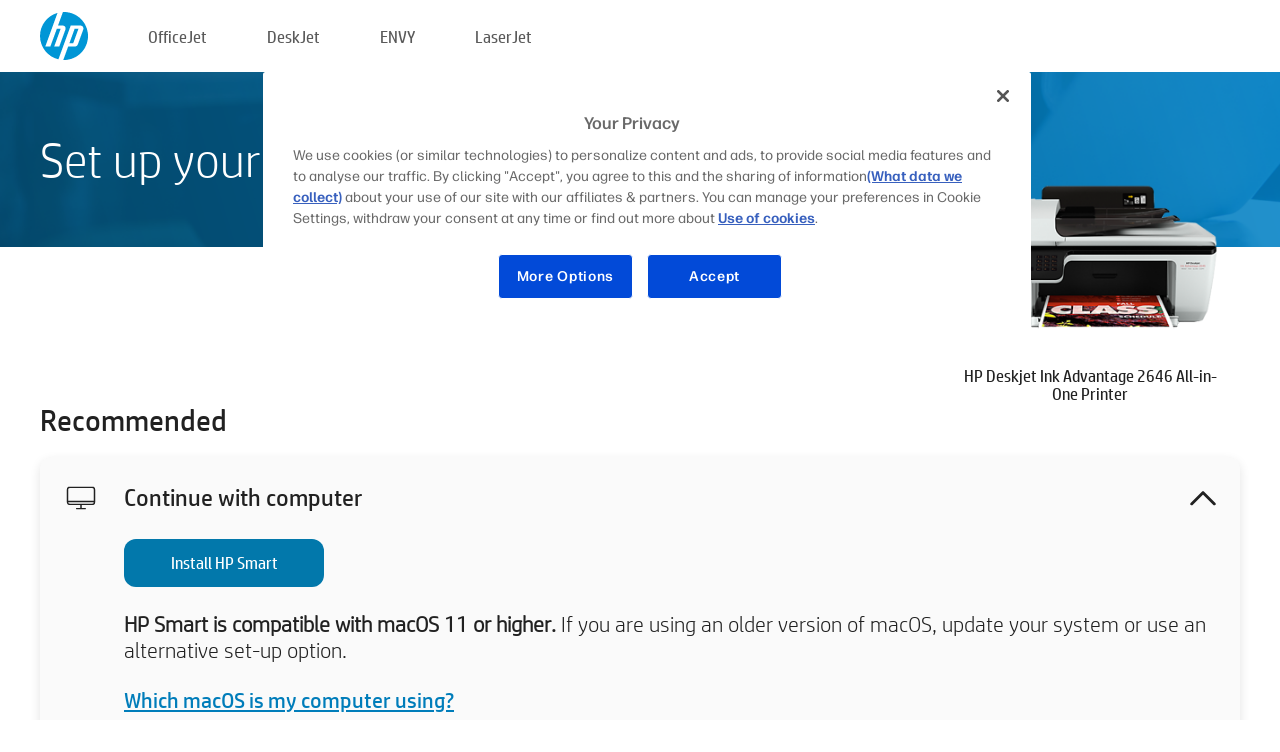

--- FILE ---
content_type: text/html;charset=UTF-8
request_url: https://123.hp.com/ie/en/devices/dj2646ia;jsessionid=8E93FE96AD1DA9F27B9ABC0CCE2FE419;jsessionid=7B67840F5156F2639BDC4EC05AFDA53E;jsessionid=B3D01C6BFA883F4B2271391132CC9D4B;jsessionid=5B881343D6845070D4D49D108E10578D;jsessionid=363ECF6F9BBF45D5780D7F29534D3DEF;jsessionid=FFBCF26C2E52AF0A85830A7A6052D0AD;jsessionid=B098599BAA7750A20EF2B2DA715B4602;jsessionid=8F524717683CA848D5AE93327C438560;jsessionid=9C6FC959EB5F889B83808047B8727180;jsessionid=61850973DBD810920135AFC0E3E81079;jsessionid=843045389DF20ACE99BFEBD7AB1E4CF9;jsessionid=CC62DEC164CDDF2923AC82AB1F4C6B78;jsessionid=64ED52C156F45EC87BECE9F951ED4A78;jsessionid=DA0EF959D30EFCE658D9D2BA7877A345;jsessionid=C719775FD6E6E4699A1BDB331DA813E5;jsessionid=E9F82A242C895726C40A87810CE00990
body_size: 8273
content:
<!doctype html>
<html
  country="IE" lang="en" dir="ltr"
>
  <head>
    
    <meta content="IE=edge" http-equiv="X-UA-Compatible" />
    <meta content="hpi" name="company_code" />
    <meta content="IPG" name="bu" />
    <meta content="text/html; charset=UTF-8" http-equiv="Content-Type" />
    <!-- <meta content="Welcome to the simplest way to setup your printer from a computer or mobile device. Easily download software, connect to a network, and print across devices." name="description" /> -->
    <meta name="description" content="Welcome to the HP® Official website to setup your printer. Get started with your new printer by downloading the software. You will be able to connect the printer to a network and print across devices." />
    <meta content="hpexpnontridion" name="hp_design_version" />
    <meta
      content="hp drivers, hp driver, hp downloads, hp download drivers, hp printer drivers, hp printers drivers, hp scanner drivers, hp printer driver, hp print drivers, hp printer drivers download"
      name="keywords"
    />
    <meta content="support.drivers" name="lifecycle" />
    <meta content="Solutions" name="page_content" />
    <meta content="follow, index" name="robots" />
    <meta content="Segment Neutral" name="segment" />
    <meta name="target_country" content="ie" />
    <meta content=" R11849 " name="web_section_id" />
    <meta content="True" name="HandheldFriendly" />
    <meta content="width=device-width, initial-scale=1.0" name="viewport" />

    <!-- CSS  -->
    <link media="screen" rel="stylesheet" href="/resources/assets/css/page/123fontstyles.css" />
    <link media="screen" rel="stylesheet" href="/resources/assets/dist/application.min.css" />
    <link rel="stylesheet" href="/resources/assets/css/vendor/jquery.typeahead.min.css" type="text/css" />

    <!--  JavaScript -->
    <script src="/resources/assets/js/vendor/jquery/jquery-3.7.1.min.js"></script>

    <script defer="defer" src="/resources/assets/js/vendor/jquery/can.jquery.min.js" type="text/javascript"></script>

    <script async src="//www.hp.com/cma/ng/lib/exceptions/privacy-banner.js"></script>
    <script defer="defer" src="/resources/assets/js/page/tooltipster.main.min.js" type="text/javascript"></script>
    <script
      defer="defer"
      src="/resources/assets/js/page/tooltipster.bundle.min.js"
      type="text/javascript"
    ></script>
    <script defer="defer" src="https://www8.hp.com/caas/header-footer/ie/en/default/latest.r?contentType=js&amp;hide_country_selector=true" type="text/javascript"></script>
    <script defer="defer" src="/resources/assets/js/vendor/base.min.js" type="text/javascript"></script>
    <script defer="defer" src="/resources/assets/dist/application.min.js" type="text/javascript"></script>

    <script type="text/javascript">
      //UDL Analytics - GTM tag
      (function (w, d, s, l, i) {
        w[l] = w[l] || [];
        w[l].push({
          "gtm.start": new Date().getTime(),
          event: "gtm.js",
        });
        var f = d.getElementsByTagName(s)[0],
          j = d.createElement(s),
          dl = l != "dataLayer" ? "&amp;l=" + l : "";
        j.async = true;
        j.src = "https://www.googletagmanager.com/gtm.js?id=" + i + dl;
        f.parentNode.insertBefore(j, f);
      })(window, document, "script", "dataLayer", "GTM-MZXB4R4");
    </script>
  
    <title>123.hp.com - HP Deskjet Ink Advantage 2646 All-in-One Printer HP Smart</title>
    <link rel="stylesheet" href="/resources/assets/css/page/flex-design.css" type="text/css" />
    <link rel="stylesheet" href="/resources/assets/css/page/desktop-hp+-windows.css" type="text/css" />
    <link rel="stylesheet" href="/resources/assets/css/page/swls-delay.css" type="text/css" />
    <link rel="stylesheet" href="/resources/assets/css/page/desktop-unified.css" type="text/css" />
    <script defer="defer" src="/resources/assets/js/page/common.js" type="text/javascript"></script>
    <script defer="defer" src="/resources/assets/js/page/flex-design.js" type="text/javascript"></script>
    <script
      defer="defer"
      src="/resources/assets/js/page/desktop-offline-driver.js"
      type="text/javascript"
    ></script>
    <script defer="defer" src="/resources/assets/js/page/desktop-hp+-windows.js" type="text/javascript"></script>
    <script defer="defer" src="/resources/assets/js/page/desktop-unified.js" type="text/javascript"></script>
    <script src="https://cdn.optimizely.com/js/11773710518.js"></script>
    <script type="text/javascript">
      /*<![CDATA[*/
      var printerTroubleshootUrl = "https:\/\/support.hp.com\/printer-setup";
      var printerVideoUrl = "https:\/\/support.hp.com";
      var airPrintSupportUrl = "https:\/\/support.hp.com\/document\/ish_1946968-1947068-16";
      var macVersionSupportUrl = "https:\/\/support.apple.com\/109033";
      var appStoreUrl = "macappstore:\/\/apps.apple.com\/us\/app\/hp-smart\/id1474276998?mt=12";
      var osType = "os x";
      var printerSetupUrl = "https:\/\/support.hp.com\/ie-en\/printer-setup";
      var deviceId = "dj2646ia";
      var deviceName = "HP Deskjet Ink Advantage 2646 All-in-One Printer";
      var goToHpUrl = "https:\/\/h20180.www2.hp.com\/apps\/Nav?h_product=known\u0026h_client=S-A-10020-1\u0026h_lang=en\u0026h_cc=ie\u0026h_pagetype=s-002";
      var localePath = "\/ie\/en";
      /*]]>*/
    </script>
    <script type="text/javascript">
      var pageName = "desktop-unified";
      if (deviceId !== "") {
        pageName = pageName + "_" + deviceId.toLowerCase();
      }

      dataLayer.push({
        event: "e_pageView",
        pageNameL5: pageName,
      });
    </script>
  </head>
  <body>
    <div
      class="header-123"
      id="header-123"
    >
      <div class="header-container">
        <div class="hp-logo">
          <a
            href="/ie/en/"
            title="123.hp.com - Printer setup from the HP® Official site"
          >
            <img alt="123.hp.com - Printer setup from the HP® Official site" src="/resources/assets/img/hp-logo.svg" />
          </a>
        </div>
        <ul class="header-menu">
          <li>
            <a href="/ie/en/printers/officejet"
              >OfficeJet</a
            >
          </li>
          <li>
            <a href="/ie/en/printers/deskjet"
              >DeskJet</a
            >
          </li>
          <li>
            <a href="/ie/en/printers/envy">ENVY</a>
          </li>
          <li>
            <a href="/ie/en/printers/laserjet"
              >LaserJet</a
            >
          </li>
        </ul>
      </div>
    </div>
    <div>
      <input id="supportUrl" value="https://h20180.www2.hp.com/apps/Nav?h_product=5385231&amp;h_client=S-A-10020-1&amp;h_lang=en&amp;h_cc=ie&amp;h_pagetype=s-002" type="hidden" />
      <input id="languageDirection" value="ltr" type="hidden" />
      <input id="lang" value="en" type="hidden" />
      <input id="hpContact" value="" type="hidden" />
    </div>
    <div id="one23-overlay"></div>
    <main class="vertical">
      <div class="horizontal centered standard-bg">
        <div class="main-content horizontal grow space-between">
          <div class="page-header vertical centered">
            <div>Set up your new HP printer</div>
          </div>
          
        </div>
      </div>
      <div class="hpplus-bg-white horizontal centered">
        <div class="main-content vertical">
          <div class="vertical side-images">
            <div class="printer-container">
              
              <img
                alt="printer"
                class="printer-image"
                src="/resources/printer_images/DJ2646IA/290x245.png"
              />
              <div class="printer-title">HP Deskjet Ink Advantage 2646 All-in-One Printer</div>
            </div>
          </div>
          <div class="vertical ie-wrap-fix">
            <div class="install-list">
              <div class="list-header">Recommended</div>
              <div class="list-item vertical" id="hpsmart-card">
                <div class="list-header arrow-header open">
                  <div class="list-header-left">
                    <div class="list-header-icon img-container">
                      <img src="/resources/assets/img/all_in_one.svg" />
                    </div>
                    <div>Continue with computer</div>
                  </div>
                  <div class="list-header-right">
                    <img src="/resources/assets/img/chevron_down_black.svg" />
                  </div>
                </div>
                <div class="list-content vertical wrap-sm open">
                  <div>
                    <button
                      class="btn btn-blue"
                      id="hpsmart-download"
                    >Install HP Smart</button>
                  </div>
                  <div class="text-main"><b>HP Smart is compatible with macOS 11 or higher.</b> If you are using an older version of macOS, update your system or use an alternative set-up option.</div>
                  <div class="text-main">
                    <a id="mac-version-url">Which macOS is my computer using?</a>
                  </div>
                </div>
              </div>
              <div
                class="list-header"
              >Alternative set-up options</div>
              <div class="list-item vertical" id="mobile-card">
                <div class="list-header arrow-header open">
                  <div class="list-header-left">
                    <div class="list-header-icon img-container icon-thin">
                      <img src="/resources/assets/img/mobile.svg" />
                    </div>
                    <div>Switch to a mobile device</div>
                  </div>
                  <div class="list-header-right">
                    <img src="/resources/assets/img/chevron_down_black.svg" />
                  </div>
                </div>
                <div class="list-content horizontal open">
                  <div class="horizontal">
                    <div class="bordered-qr-code img-container">
                      <img src="/resources/assets/img/123_qr_code.svg" />
                    </div>
                    <div class="vertical appstore-images space-around" id="app-store-images">
                      <img alt="Mac" id="macBadge" src="/resources/assets/img/app_store/ios/en.svg" />
                      <img alt="Android" id="androidBadge" src="/resources/assets/img/app_store/android/en.png" />
                    </div>
                  </div>
                  <div class="vertical ie-wrap-fix">
                    <div class="text-main">Use a mobile device for initial printer set-up, including network connection. <b>Scan the QR code to get started.</b></div>
                  </div>
                </div>
              </div>
              <div class="list-item vertical" id="easystart-card">
                <div class="list-header arrow-header open">
                  <div class="list-header-left">
                    <div class="list-header-icon img-container icon-thin">
                      <img src="/resources/assets/img/apple.svg" />
                    </div>
                    <div>Print using HP Easy Start</div>
                  </div>
                  <div class="list-header-right">
                    <img src="/resources/assets/img/chevron_down_black.svg" />
                  </div>
                </div>
                <div class="list-content vertical open">
                  <div>
                    <button
                      class="btn btn-blue"
                      id="easystart-download"
                    >Install HP Easy Start</button>
                  </div>
                  <div class="text-main">HP Easy Start will connect your printer to a device, install print drivers and set up scanning features (if applicable).</div>
                </div>
              </div>
              
            </div>
            <div class="support-list">
              <div class="support-item troubleshoot">
                <div class="support-header horizontal support-header-printer">
                  <div class="support-header-icon">
                    <img src="/resources/assets/img/support_icon_printer.svg" />
                  </div>
                  <div class="support-note">Need help troubleshooting during printer set-up?<br> <a id="printer-troubleshoot-url">Solve Set-up Issues</a></div>
                </div>
              </div>
              <div class="support-item video">
                <div class="support-header horizontal support-header-printer">
                  <div class="support-header-icon">
                    <img src="/resources/assets/img/support_icon_video.svg" />
                  </div>
                  <div class="support-note">Find additional set-up information and videos<br> <a id="printer-setup-url">Visit HP Support</a></div>
                </div>
              </div>
            </div>
          </div>
          <div id="country-selector-container">
      <div
        id="country-selector"
      >
        <i
          id="tooltip-image"
          class="sprite-sheet-flags sprite-flag sprite-flag-ie"
        ></i>
        <a class="tooltip country-tooltip" id="tooltip-text">Ireland</a>
        <div class="down-tooltip" id="country-selector-tooltip" style="left: 0px; bottom: 35px; display: none">
          <div id="supported-countries">
      <div>
        <div>
          <div class="country-selector-header">Select your location/language</div>
          <table class="country-selector-table">
            <!-- Row 1 -->
            <tr>
              <td id="country-item">
      <div>
        <i
          class="sprite-sheet-flags sprite-flag sprite-flag-au"
        ></i>
        <a
          href="/au/en/devices/dj2646ia;jsessionid=8E93FE96AD1DA9F27B9ABC0CCE2FE419;jsessionid=7B67840F5156F2639BDC4EC05AFDA53E;jsessionid=B3D01C6BFA883F4B2271391132CC9D4B;jsessionid=5B881343D6845070D4D49D108E10578D;jsessionid=363ECF6F9BBF45D5780D7F29534D3DEF;jsessionid=FFBCF26C2E52AF0A85830A7A6052D0AD;jsessionid=B098599BAA7750A20EF2B2DA715B4602;jsessionid=8F524717683CA848D5AE93327C438560;jsessionid=9C6FC959EB5F889B83808047B8727180;jsessionid=61850973DBD810920135AFC0E3E81079;jsessionid=843045389DF20ACE99BFEBD7AB1E4CF9;jsessionid=CC62DEC164CDDF2923AC82AB1F4C6B78;jsessionid=64ED52C156F45EC87BECE9F951ED4A78;jsessionid=DA0EF959D30EFCE658D9D2BA7877A345;jsessionid=C719775FD6E6E4699A1BDB331DA813E5;jsessionid=E9F82A242C895726C40A87810CE00990"
          id="au_en"
        >Australia</a>
      </div>
    </td>
              <td id="country-item">
      <div>
        <i
          class="sprite-sheet-flags sprite-flag sprite-flag-in"
        ></i>
        <a
          href="/in/en/devices/dj2646ia;jsessionid=8E93FE96AD1DA9F27B9ABC0CCE2FE419;jsessionid=7B67840F5156F2639BDC4EC05AFDA53E;jsessionid=B3D01C6BFA883F4B2271391132CC9D4B;jsessionid=5B881343D6845070D4D49D108E10578D;jsessionid=363ECF6F9BBF45D5780D7F29534D3DEF;jsessionid=FFBCF26C2E52AF0A85830A7A6052D0AD;jsessionid=B098599BAA7750A20EF2B2DA715B4602;jsessionid=8F524717683CA848D5AE93327C438560;jsessionid=9C6FC959EB5F889B83808047B8727180;jsessionid=61850973DBD810920135AFC0E3E81079;jsessionid=843045389DF20ACE99BFEBD7AB1E4CF9;jsessionid=CC62DEC164CDDF2923AC82AB1F4C6B78;jsessionid=64ED52C156F45EC87BECE9F951ED4A78;jsessionid=DA0EF959D30EFCE658D9D2BA7877A345;jsessionid=C719775FD6E6E4699A1BDB331DA813E5;jsessionid=E9F82A242C895726C40A87810CE00990"
          id="in_en"
        >India</a>
      </div>
    </td>
              <td id="country-item">
      <div>
        <i
          class="sprite-sheet-flags sprite-flag sprite-flag-pl"
        ></i>
        <a
          href="/pl/pl/devices/dj2646ia;jsessionid=8E93FE96AD1DA9F27B9ABC0CCE2FE419;jsessionid=7B67840F5156F2639BDC4EC05AFDA53E;jsessionid=B3D01C6BFA883F4B2271391132CC9D4B;jsessionid=5B881343D6845070D4D49D108E10578D;jsessionid=363ECF6F9BBF45D5780D7F29534D3DEF;jsessionid=FFBCF26C2E52AF0A85830A7A6052D0AD;jsessionid=B098599BAA7750A20EF2B2DA715B4602;jsessionid=8F524717683CA848D5AE93327C438560;jsessionid=9C6FC959EB5F889B83808047B8727180;jsessionid=61850973DBD810920135AFC0E3E81079;jsessionid=843045389DF20ACE99BFEBD7AB1E4CF9;jsessionid=CC62DEC164CDDF2923AC82AB1F4C6B78;jsessionid=64ED52C156F45EC87BECE9F951ED4A78;jsessionid=DA0EF959D30EFCE658D9D2BA7877A345;jsessionid=C719775FD6E6E4699A1BDB331DA813E5;jsessionid=E9F82A242C895726C40A87810CE00990"
          id="pl_pl"
        >Polska</a>
      </div>
    </td>
              <td id="country-item">
      <div>
        <i
          class="sprite-sheet-flags sprite-flag sprite-flag-us"
        ></i>
        <a
          href="/us/en/devices/dj2646ia;jsessionid=8E93FE96AD1DA9F27B9ABC0CCE2FE419;jsessionid=7B67840F5156F2639BDC4EC05AFDA53E;jsessionid=B3D01C6BFA883F4B2271391132CC9D4B;jsessionid=5B881343D6845070D4D49D108E10578D;jsessionid=363ECF6F9BBF45D5780D7F29534D3DEF;jsessionid=FFBCF26C2E52AF0A85830A7A6052D0AD;jsessionid=B098599BAA7750A20EF2B2DA715B4602;jsessionid=8F524717683CA848D5AE93327C438560;jsessionid=9C6FC959EB5F889B83808047B8727180;jsessionid=61850973DBD810920135AFC0E3E81079;jsessionid=843045389DF20ACE99BFEBD7AB1E4CF9;jsessionid=CC62DEC164CDDF2923AC82AB1F4C6B78;jsessionid=64ED52C156F45EC87BECE9F951ED4A78;jsessionid=DA0EF959D30EFCE658D9D2BA7877A345;jsessionid=C719775FD6E6E4699A1BDB331DA813E5;jsessionid=E9F82A242C895726C40A87810CE00990"
          id="us_en"
        >United States</a>
      </div>
    </td>
            </tr>

            <!-- Row 2 -->
            <tr>
              <td id="country-item">
      <div>
        <i
          class="sprite-sheet-flags sprite-flag sprite-flag-at"
        ></i>
        <a
          href="/at/de/devices/dj2646ia;jsessionid=8E93FE96AD1DA9F27B9ABC0CCE2FE419;jsessionid=7B67840F5156F2639BDC4EC05AFDA53E;jsessionid=B3D01C6BFA883F4B2271391132CC9D4B;jsessionid=5B881343D6845070D4D49D108E10578D;jsessionid=363ECF6F9BBF45D5780D7F29534D3DEF;jsessionid=FFBCF26C2E52AF0A85830A7A6052D0AD;jsessionid=B098599BAA7750A20EF2B2DA715B4602;jsessionid=8F524717683CA848D5AE93327C438560;jsessionid=9C6FC959EB5F889B83808047B8727180;jsessionid=61850973DBD810920135AFC0E3E81079;jsessionid=843045389DF20ACE99BFEBD7AB1E4CF9;jsessionid=CC62DEC164CDDF2923AC82AB1F4C6B78;jsessionid=64ED52C156F45EC87BECE9F951ED4A78;jsessionid=DA0EF959D30EFCE658D9D2BA7877A345;jsessionid=C719775FD6E6E4699A1BDB331DA813E5;jsessionid=E9F82A242C895726C40A87810CE00990"
          id="at_de"
        >Austria</a>
      </div>
    </td>
              <td id="country-item">
      <div>
        <i
          class="sprite-sheet-flags sprite-flag sprite-flag-ie"
        ></i>
        <a
          href="/ie/en/devices/dj2646ia;jsessionid=8E93FE96AD1DA9F27B9ABC0CCE2FE419;jsessionid=7B67840F5156F2639BDC4EC05AFDA53E;jsessionid=B3D01C6BFA883F4B2271391132CC9D4B;jsessionid=5B881343D6845070D4D49D108E10578D;jsessionid=363ECF6F9BBF45D5780D7F29534D3DEF;jsessionid=FFBCF26C2E52AF0A85830A7A6052D0AD;jsessionid=B098599BAA7750A20EF2B2DA715B4602;jsessionid=8F524717683CA848D5AE93327C438560;jsessionid=9C6FC959EB5F889B83808047B8727180;jsessionid=61850973DBD810920135AFC0E3E81079;jsessionid=843045389DF20ACE99BFEBD7AB1E4CF9;jsessionid=CC62DEC164CDDF2923AC82AB1F4C6B78;jsessionid=64ED52C156F45EC87BECE9F951ED4A78;jsessionid=DA0EF959D30EFCE658D9D2BA7877A345;jsessionid=C719775FD6E6E4699A1BDB331DA813E5;jsessionid=E9F82A242C895726C40A87810CE00990"
          id="ie_en"
        >Ireland</a>
      </div>
    </td>
              <td id="country-item">
      <div>
        <i
          class="sprite-sheet-flags sprite-flag sprite-flag-pt"
        ></i>
        <a
          href="/pt/pt/devices/dj2646ia;jsessionid=8E93FE96AD1DA9F27B9ABC0CCE2FE419;jsessionid=7B67840F5156F2639BDC4EC05AFDA53E;jsessionid=B3D01C6BFA883F4B2271391132CC9D4B;jsessionid=5B881343D6845070D4D49D108E10578D;jsessionid=363ECF6F9BBF45D5780D7F29534D3DEF;jsessionid=FFBCF26C2E52AF0A85830A7A6052D0AD;jsessionid=B098599BAA7750A20EF2B2DA715B4602;jsessionid=8F524717683CA848D5AE93327C438560;jsessionid=9C6FC959EB5F889B83808047B8727180;jsessionid=61850973DBD810920135AFC0E3E81079;jsessionid=843045389DF20ACE99BFEBD7AB1E4CF9;jsessionid=CC62DEC164CDDF2923AC82AB1F4C6B78;jsessionid=64ED52C156F45EC87BECE9F951ED4A78;jsessionid=DA0EF959D30EFCE658D9D2BA7877A345;jsessionid=C719775FD6E6E4699A1BDB331DA813E5;jsessionid=E9F82A242C895726C40A87810CE00990"
          id="pt_pt"
        >Portugal</a>
      </div>
    </td>
              <td id="country-item">
      <div>
        <i
          class="sprite-sheet-flags sprite-flag sprite-flag-bg"
        ></i>
        <a
          href="/bg/bg/devices/dj2646ia;jsessionid=8E93FE96AD1DA9F27B9ABC0CCE2FE419;jsessionid=7B67840F5156F2639BDC4EC05AFDA53E;jsessionid=B3D01C6BFA883F4B2271391132CC9D4B;jsessionid=5B881343D6845070D4D49D108E10578D;jsessionid=363ECF6F9BBF45D5780D7F29534D3DEF;jsessionid=FFBCF26C2E52AF0A85830A7A6052D0AD;jsessionid=B098599BAA7750A20EF2B2DA715B4602;jsessionid=8F524717683CA848D5AE93327C438560;jsessionid=9C6FC959EB5F889B83808047B8727180;jsessionid=61850973DBD810920135AFC0E3E81079;jsessionid=843045389DF20ACE99BFEBD7AB1E4CF9;jsessionid=CC62DEC164CDDF2923AC82AB1F4C6B78;jsessionid=64ED52C156F45EC87BECE9F951ED4A78;jsessionid=DA0EF959D30EFCE658D9D2BA7877A345;jsessionid=C719775FD6E6E4699A1BDB331DA813E5;jsessionid=E9F82A242C895726C40A87810CE00990"
          id="bg_bg"
        >България</a>
      </div>
    </td>
            </tr>

            <!-- Row 3 -->
            <tr>
              <td id="country-item">
      <div>
        <i
          class="sprite-sheet-flags sprite-flag sprite-flag-be"
        ></i>
        <a
          href="/be/nl/devices/dj2646ia;jsessionid=8E93FE96AD1DA9F27B9ABC0CCE2FE419;jsessionid=7B67840F5156F2639BDC4EC05AFDA53E;jsessionid=B3D01C6BFA883F4B2271391132CC9D4B;jsessionid=5B881343D6845070D4D49D108E10578D;jsessionid=363ECF6F9BBF45D5780D7F29534D3DEF;jsessionid=FFBCF26C2E52AF0A85830A7A6052D0AD;jsessionid=B098599BAA7750A20EF2B2DA715B4602;jsessionid=8F524717683CA848D5AE93327C438560;jsessionid=9C6FC959EB5F889B83808047B8727180;jsessionid=61850973DBD810920135AFC0E3E81079;jsessionid=843045389DF20ACE99BFEBD7AB1E4CF9;jsessionid=CC62DEC164CDDF2923AC82AB1F4C6B78;jsessionid=64ED52C156F45EC87BECE9F951ED4A78;jsessionid=DA0EF959D30EFCE658D9D2BA7877A345;jsessionid=C719775FD6E6E4699A1BDB331DA813E5;jsessionid=E9F82A242C895726C40A87810CE00990"
          id="be_nl"
        >België</a>
      </div>
    </td>
              <td id="country-item">
      <div>
        <i
          class="sprite-sheet-flags sprite-flag sprite-flag-it"
        ></i>
        <a
          href="/it/it/devices/dj2646ia;jsessionid=8E93FE96AD1DA9F27B9ABC0CCE2FE419;jsessionid=7B67840F5156F2639BDC4EC05AFDA53E;jsessionid=B3D01C6BFA883F4B2271391132CC9D4B;jsessionid=5B881343D6845070D4D49D108E10578D;jsessionid=363ECF6F9BBF45D5780D7F29534D3DEF;jsessionid=FFBCF26C2E52AF0A85830A7A6052D0AD;jsessionid=B098599BAA7750A20EF2B2DA715B4602;jsessionid=8F524717683CA848D5AE93327C438560;jsessionid=9C6FC959EB5F889B83808047B8727180;jsessionid=61850973DBD810920135AFC0E3E81079;jsessionid=843045389DF20ACE99BFEBD7AB1E4CF9;jsessionid=CC62DEC164CDDF2923AC82AB1F4C6B78;jsessionid=64ED52C156F45EC87BECE9F951ED4A78;jsessionid=DA0EF959D30EFCE658D9D2BA7877A345;jsessionid=C719775FD6E6E4699A1BDB331DA813E5;jsessionid=E9F82A242C895726C40A87810CE00990"
          id="it_it"
        >Italia</a>
      </div>
    </td>
              <td id="country-item">
      <div>
        <i
          class="sprite-sheet-flags sprite-flag sprite-flag-pr"
        ></i>
        <a
          href="/pr/en/devices/dj2646ia;jsessionid=8E93FE96AD1DA9F27B9ABC0CCE2FE419;jsessionid=7B67840F5156F2639BDC4EC05AFDA53E;jsessionid=B3D01C6BFA883F4B2271391132CC9D4B;jsessionid=5B881343D6845070D4D49D108E10578D;jsessionid=363ECF6F9BBF45D5780D7F29534D3DEF;jsessionid=FFBCF26C2E52AF0A85830A7A6052D0AD;jsessionid=B098599BAA7750A20EF2B2DA715B4602;jsessionid=8F524717683CA848D5AE93327C438560;jsessionid=9C6FC959EB5F889B83808047B8727180;jsessionid=61850973DBD810920135AFC0E3E81079;jsessionid=843045389DF20ACE99BFEBD7AB1E4CF9;jsessionid=CC62DEC164CDDF2923AC82AB1F4C6B78;jsessionid=64ED52C156F45EC87BECE9F951ED4A78;jsessionid=DA0EF959D30EFCE658D9D2BA7877A345;jsessionid=C719775FD6E6E4699A1BDB331DA813E5;jsessionid=E9F82A242C895726C40A87810CE00990"
          id="pr_en"
        >Puerto Rico</a>
      </div>
    </td>
              <td id="country-item">
      <div>
        <i
          class="sprite-sheet-flags sprite-flag sprite-flag-gr"
        ></i>
        <a
          href="/gr/el/devices/dj2646ia;jsessionid=8E93FE96AD1DA9F27B9ABC0CCE2FE419;jsessionid=7B67840F5156F2639BDC4EC05AFDA53E;jsessionid=B3D01C6BFA883F4B2271391132CC9D4B;jsessionid=5B881343D6845070D4D49D108E10578D;jsessionid=363ECF6F9BBF45D5780D7F29534D3DEF;jsessionid=FFBCF26C2E52AF0A85830A7A6052D0AD;jsessionid=B098599BAA7750A20EF2B2DA715B4602;jsessionid=8F524717683CA848D5AE93327C438560;jsessionid=9C6FC959EB5F889B83808047B8727180;jsessionid=61850973DBD810920135AFC0E3E81079;jsessionid=843045389DF20ACE99BFEBD7AB1E4CF9;jsessionid=CC62DEC164CDDF2923AC82AB1F4C6B78;jsessionid=64ED52C156F45EC87BECE9F951ED4A78;jsessionid=DA0EF959D30EFCE658D9D2BA7877A345;jsessionid=C719775FD6E6E4699A1BDB331DA813E5;jsessionid=E9F82A242C895726C40A87810CE00990"
          id="gr_el"
        >Ελλάδα</a>
      </div>
    </td>
            </tr>

            <!-- Row 4 -->
            <tr>
              <td id="country-item">
      <div>
        <i
          class="sprite-sheet-flags sprite-flag sprite-flag-be"
        ></i>
        <a
          href="/be/fr/devices/dj2646ia;jsessionid=8E93FE96AD1DA9F27B9ABC0CCE2FE419;jsessionid=7B67840F5156F2639BDC4EC05AFDA53E;jsessionid=B3D01C6BFA883F4B2271391132CC9D4B;jsessionid=5B881343D6845070D4D49D108E10578D;jsessionid=363ECF6F9BBF45D5780D7F29534D3DEF;jsessionid=FFBCF26C2E52AF0A85830A7A6052D0AD;jsessionid=B098599BAA7750A20EF2B2DA715B4602;jsessionid=8F524717683CA848D5AE93327C438560;jsessionid=9C6FC959EB5F889B83808047B8727180;jsessionid=61850973DBD810920135AFC0E3E81079;jsessionid=843045389DF20ACE99BFEBD7AB1E4CF9;jsessionid=CC62DEC164CDDF2923AC82AB1F4C6B78;jsessionid=64ED52C156F45EC87BECE9F951ED4A78;jsessionid=DA0EF959D30EFCE658D9D2BA7877A345;jsessionid=C719775FD6E6E4699A1BDB331DA813E5;jsessionid=E9F82A242C895726C40A87810CE00990"
          id="be_fr"
        >Belgique</a>
      </div>
    </td>
              <td id="country-item">
      <div>
        <i
          class="sprite-sheet-flags sprite-flag sprite-flag-lv"
        ></i>
        <a
          href="/lv/lv/devices/dj2646ia;jsessionid=8E93FE96AD1DA9F27B9ABC0CCE2FE419;jsessionid=7B67840F5156F2639BDC4EC05AFDA53E;jsessionid=B3D01C6BFA883F4B2271391132CC9D4B;jsessionid=5B881343D6845070D4D49D108E10578D;jsessionid=363ECF6F9BBF45D5780D7F29534D3DEF;jsessionid=FFBCF26C2E52AF0A85830A7A6052D0AD;jsessionid=B098599BAA7750A20EF2B2DA715B4602;jsessionid=8F524717683CA848D5AE93327C438560;jsessionid=9C6FC959EB5F889B83808047B8727180;jsessionid=61850973DBD810920135AFC0E3E81079;jsessionid=843045389DF20ACE99BFEBD7AB1E4CF9;jsessionid=CC62DEC164CDDF2923AC82AB1F4C6B78;jsessionid=64ED52C156F45EC87BECE9F951ED4A78;jsessionid=DA0EF959D30EFCE658D9D2BA7877A345;jsessionid=C719775FD6E6E4699A1BDB331DA813E5;jsessionid=E9F82A242C895726C40A87810CE00990"
          id="lv_lv"
        >Latvija</a>
      </div>
    </td>
              <td id="country-item">
      <div>
        <i
          class="sprite-sheet-flags sprite-flag sprite-flag-ro"
        ></i>
        <a
          href="/ro/ro/devices/dj2646ia;jsessionid=8E93FE96AD1DA9F27B9ABC0CCE2FE419;jsessionid=7B67840F5156F2639BDC4EC05AFDA53E;jsessionid=B3D01C6BFA883F4B2271391132CC9D4B;jsessionid=5B881343D6845070D4D49D108E10578D;jsessionid=363ECF6F9BBF45D5780D7F29534D3DEF;jsessionid=FFBCF26C2E52AF0A85830A7A6052D0AD;jsessionid=B098599BAA7750A20EF2B2DA715B4602;jsessionid=8F524717683CA848D5AE93327C438560;jsessionid=9C6FC959EB5F889B83808047B8727180;jsessionid=61850973DBD810920135AFC0E3E81079;jsessionid=843045389DF20ACE99BFEBD7AB1E4CF9;jsessionid=CC62DEC164CDDF2923AC82AB1F4C6B78;jsessionid=64ED52C156F45EC87BECE9F951ED4A78;jsessionid=DA0EF959D30EFCE658D9D2BA7877A345;jsessionid=C719775FD6E6E4699A1BDB331DA813E5;jsessionid=E9F82A242C895726C40A87810CE00990"
          id="ro_ro"
        >România</a>
      </div>
    </td>
              <td id="country-item">
      <div>
        <i
          class="sprite-sheet-flags sprite-flag sprite-flag-cy"
        ></i>
        <a
          href="/cy/el/devices/dj2646ia;jsessionid=8E93FE96AD1DA9F27B9ABC0CCE2FE419;jsessionid=7B67840F5156F2639BDC4EC05AFDA53E;jsessionid=B3D01C6BFA883F4B2271391132CC9D4B;jsessionid=5B881343D6845070D4D49D108E10578D;jsessionid=363ECF6F9BBF45D5780D7F29534D3DEF;jsessionid=FFBCF26C2E52AF0A85830A7A6052D0AD;jsessionid=B098599BAA7750A20EF2B2DA715B4602;jsessionid=8F524717683CA848D5AE93327C438560;jsessionid=9C6FC959EB5F889B83808047B8727180;jsessionid=61850973DBD810920135AFC0E3E81079;jsessionid=843045389DF20ACE99BFEBD7AB1E4CF9;jsessionid=CC62DEC164CDDF2923AC82AB1F4C6B78;jsessionid=64ED52C156F45EC87BECE9F951ED4A78;jsessionid=DA0EF959D30EFCE658D9D2BA7877A345;jsessionid=C719775FD6E6E4699A1BDB331DA813E5;jsessionid=E9F82A242C895726C40A87810CE00990"
          id="cy_el"
        >Κύπρος</a>
      </div>
    </td>
            </tr>

            <!-- Row 5 -->
            <tr>
              <td id="country-item">
      <div>
        <i
          class="sprite-sheet-flags sprite-flag sprite-flag-br"
        ></i>
        <a
          href="/br/pt/devices/dj2646ia;jsessionid=8E93FE96AD1DA9F27B9ABC0CCE2FE419;jsessionid=7B67840F5156F2639BDC4EC05AFDA53E;jsessionid=B3D01C6BFA883F4B2271391132CC9D4B;jsessionid=5B881343D6845070D4D49D108E10578D;jsessionid=363ECF6F9BBF45D5780D7F29534D3DEF;jsessionid=FFBCF26C2E52AF0A85830A7A6052D0AD;jsessionid=B098599BAA7750A20EF2B2DA715B4602;jsessionid=8F524717683CA848D5AE93327C438560;jsessionid=9C6FC959EB5F889B83808047B8727180;jsessionid=61850973DBD810920135AFC0E3E81079;jsessionid=843045389DF20ACE99BFEBD7AB1E4CF9;jsessionid=CC62DEC164CDDF2923AC82AB1F4C6B78;jsessionid=64ED52C156F45EC87BECE9F951ED4A78;jsessionid=DA0EF959D30EFCE658D9D2BA7877A345;jsessionid=C719775FD6E6E4699A1BDB331DA813E5;jsessionid=E9F82A242C895726C40A87810CE00990"
          id="br_pt"
        >Brasil</a>
      </div>
    </td>
              <td id="country-item">
      <div>
        <i
          class="sprite-sheet-flags sprite-flag sprite-flag-lt"
        ></i>
        <a
          href="/lt/lt/devices/dj2646ia;jsessionid=8E93FE96AD1DA9F27B9ABC0CCE2FE419;jsessionid=7B67840F5156F2639BDC4EC05AFDA53E;jsessionid=B3D01C6BFA883F4B2271391132CC9D4B;jsessionid=5B881343D6845070D4D49D108E10578D;jsessionid=363ECF6F9BBF45D5780D7F29534D3DEF;jsessionid=FFBCF26C2E52AF0A85830A7A6052D0AD;jsessionid=B098599BAA7750A20EF2B2DA715B4602;jsessionid=8F524717683CA848D5AE93327C438560;jsessionid=9C6FC959EB5F889B83808047B8727180;jsessionid=61850973DBD810920135AFC0E3E81079;jsessionid=843045389DF20ACE99BFEBD7AB1E4CF9;jsessionid=CC62DEC164CDDF2923AC82AB1F4C6B78;jsessionid=64ED52C156F45EC87BECE9F951ED4A78;jsessionid=DA0EF959D30EFCE658D9D2BA7877A345;jsessionid=C719775FD6E6E4699A1BDB331DA813E5;jsessionid=E9F82A242C895726C40A87810CE00990"
          id="lt_lt"
        >Lietuva</a>
      </div>
    </td>
              <td id="country-item">
      <div>
        <i
          class="sprite-sheet-flags sprite-flag sprite-flag-ch"
        ></i>
        <a
          href="/ch/de/devices/dj2646ia;jsessionid=8E93FE96AD1DA9F27B9ABC0CCE2FE419;jsessionid=7B67840F5156F2639BDC4EC05AFDA53E;jsessionid=B3D01C6BFA883F4B2271391132CC9D4B;jsessionid=5B881343D6845070D4D49D108E10578D;jsessionid=363ECF6F9BBF45D5780D7F29534D3DEF;jsessionid=FFBCF26C2E52AF0A85830A7A6052D0AD;jsessionid=B098599BAA7750A20EF2B2DA715B4602;jsessionid=8F524717683CA848D5AE93327C438560;jsessionid=9C6FC959EB5F889B83808047B8727180;jsessionid=61850973DBD810920135AFC0E3E81079;jsessionid=843045389DF20ACE99BFEBD7AB1E4CF9;jsessionid=CC62DEC164CDDF2923AC82AB1F4C6B78;jsessionid=64ED52C156F45EC87BECE9F951ED4A78;jsessionid=DA0EF959D30EFCE658D9D2BA7877A345;jsessionid=C719775FD6E6E4699A1BDB331DA813E5;jsessionid=E9F82A242C895726C40A87810CE00990"
          id="ch_de"
        >Schweiz</a>
      </div>
    </td>
              <td id="country-item">
      <div>
        <i
          class="sprite-sheet-flags sprite-flag sprite-flag-ru"
        ></i>
        <a
          href="/ru/ru/devices/dj2646ia;jsessionid=8E93FE96AD1DA9F27B9ABC0CCE2FE419;jsessionid=7B67840F5156F2639BDC4EC05AFDA53E;jsessionid=B3D01C6BFA883F4B2271391132CC9D4B;jsessionid=5B881343D6845070D4D49D108E10578D;jsessionid=363ECF6F9BBF45D5780D7F29534D3DEF;jsessionid=FFBCF26C2E52AF0A85830A7A6052D0AD;jsessionid=B098599BAA7750A20EF2B2DA715B4602;jsessionid=8F524717683CA848D5AE93327C438560;jsessionid=9C6FC959EB5F889B83808047B8727180;jsessionid=61850973DBD810920135AFC0E3E81079;jsessionid=843045389DF20ACE99BFEBD7AB1E4CF9;jsessionid=CC62DEC164CDDF2923AC82AB1F4C6B78;jsessionid=64ED52C156F45EC87BECE9F951ED4A78;jsessionid=DA0EF959D30EFCE658D9D2BA7877A345;jsessionid=C719775FD6E6E4699A1BDB331DA813E5;jsessionid=E9F82A242C895726C40A87810CE00990"
          id="ru_ru"
        >Россия</a>
      </div>
    </td>
            </tr>

            <!-- Row 6 -->
            <tr>
              <td id="country-item">
      <div>
        <i
          class="sprite-sheet-flags sprite-flag sprite-flag-ca"
        ></i>
        <a
          href="/ca/en/devices/dj2646ia;jsessionid=8E93FE96AD1DA9F27B9ABC0CCE2FE419;jsessionid=7B67840F5156F2639BDC4EC05AFDA53E;jsessionid=B3D01C6BFA883F4B2271391132CC9D4B;jsessionid=5B881343D6845070D4D49D108E10578D;jsessionid=363ECF6F9BBF45D5780D7F29534D3DEF;jsessionid=FFBCF26C2E52AF0A85830A7A6052D0AD;jsessionid=B098599BAA7750A20EF2B2DA715B4602;jsessionid=8F524717683CA848D5AE93327C438560;jsessionid=9C6FC959EB5F889B83808047B8727180;jsessionid=61850973DBD810920135AFC0E3E81079;jsessionid=843045389DF20ACE99BFEBD7AB1E4CF9;jsessionid=CC62DEC164CDDF2923AC82AB1F4C6B78;jsessionid=64ED52C156F45EC87BECE9F951ED4A78;jsessionid=DA0EF959D30EFCE658D9D2BA7877A345;jsessionid=C719775FD6E6E4699A1BDB331DA813E5;jsessionid=E9F82A242C895726C40A87810CE00990"
          id="ca_en"
        >Canada</a>
      </div>
    </td>
              <td id="country-item">
      <div>
        <i
          class="sprite-sheet-flags sprite-flag sprite-flag-lu"
        ></i>
        <a
          href="/lu/fr/devices/dj2646ia;jsessionid=8E93FE96AD1DA9F27B9ABC0CCE2FE419;jsessionid=7B67840F5156F2639BDC4EC05AFDA53E;jsessionid=B3D01C6BFA883F4B2271391132CC9D4B;jsessionid=5B881343D6845070D4D49D108E10578D;jsessionid=363ECF6F9BBF45D5780D7F29534D3DEF;jsessionid=FFBCF26C2E52AF0A85830A7A6052D0AD;jsessionid=B098599BAA7750A20EF2B2DA715B4602;jsessionid=8F524717683CA848D5AE93327C438560;jsessionid=9C6FC959EB5F889B83808047B8727180;jsessionid=61850973DBD810920135AFC0E3E81079;jsessionid=843045389DF20ACE99BFEBD7AB1E4CF9;jsessionid=CC62DEC164CDDF2923AC82AB1F4C6B78;jsessionid=64ED52C156F45EC87BECE9F951ED4A78;jsessionid=DA0EF959D30EFCE658D9D2BA7877A345;jsessionid=C719775FD6E6E4699A1BDB331DA813E5;jsessionid=E9F82A242C895726C40A87810CE00990"
          id="lu_fr"
        >Luxembourg</a>
      </div>
    </td>
              <td id="country-item">
      <div>
        <i
          class="sprite-sheet-flags sprite-flag sprite-flag-si"
        ></i>
        <a
          href="/si/sl/devices/dj2646ia;jsessionid=8E93FE96AD1DA9F27B9ABC0CCE2FE419;jsessionid=7B67840F5156F2639BDC4EC05AFDA53E;jsessionid=B3D01C6BFA883F4B2271391132CC9D4B;jsessionid=5B881343D6845070D4D49D108E10578D;jsessionid=363ECF6F9BBF45D5780D7F29534D3DEF;jsessionid=FFBCF26C2E52AF0A85830A7A6052D0AD;jsessionid=B098599BAA7750A20EF2B2DA715B4602;jsessionid=8F524717683CA848D5AE93327C438560;jsessionid=9C6FC959EB5F889B83808047B8727180;jsessionid=61850973DBD810920135AFC0E3E81079;jsessionid=843045389DF20ACE99BFEBD7AB1E4CF9;jsessionid=CC62DEC164CDDF2923AC82AB1F4C6B78;jsessionid=64ED52C156F45EC87BECE9F951ED4A78;jsessionid=DA0EF959D30EFCE658D9D2BA7877A345;jsessionid=C719775FD6E6E4699A1BDB331DA813E5;jsessionid=E9F82A242C895726C40A87810CE00990"
          id="si_sl"
        >Slovenija</a>
      </div>
    </td>
              <td id="country-item">
      <div>
        <i
          class="sprite-sheet-flags sprite-flag sprite-flag-il"
        ></i>
        <a
          href="/il/he/devices/dj2646ia;jsessionid=8E93FE96AD1DA9F27B9ABC0CCE2FE419;jsessionid=7B67840F5156F2639BDC4EC05AFDA53E;jsessionid=B3D01C6BFA883F4B2271391132CC9D4B;jsessionid=5B881343D6845070D4D49D108E10578D;jsessionid=363ECF6F9BBF45D5780D7F29534D3DEF;jsessionid=FFBCF26C2E52AF0A85830A7A6052D0AD;jsessionid=B098599BAA7750A20EF2B2DA715B4602;jsessionid=8F524717683CA848D5AE93327C438560;jsessionid=9C6FC959EB5F889B83808047B8727180;jsessionid=61850973DBD810920135AFC0E3E81079;jsessionid=843045389DF20ACE99BFEBD7AB1E4CF9;jsessionid=CC62DEC164CDDF2923AC82AB1F4C6B78;jsessionid=64ED52C156F45EC87BECE9F951ED4A78;jsessionid=DA0EF959D30EFCE658D9D2BA7877A345;jsessionid=C719775FD6E6E4699A1BDB331DA813E5;jsessionid=E9F82A242C895726C40A87810CE00990"
          id="il_he"
        >עברית</a>
      </div>
    </td>
            </tr>

            <!-- Row 7 -->
            <tr>
              <td id="country-item">
      <div>
        <i
          class="sprite-sheet-flags sprite-flag sprite-flag-ca"
        ></i>
        <a
          href="/ca/fr/devices/dj2646ia;jsessionid=8E93FE96AD1DA9F27B9ABC0CCE2FE419;jsessionid=7B67840F5156F2639BDC4EC05AFDA53E;jsessionid=B3D01C6BFA883F4B2271391132CC9D4B;jsessionid=5B881343D6845070D4D49D108E10578D;jsessionid=363ECF6F9BBF45D5780D7F29534D3DEF;jsessionid=FFBCF26C2E52AF0A85830A7A6052D0AD;jsessionid=B098599BAA7750A20EF2B2DA715B4602;jsessionid=8F524717683CA848D5AE93327C438560;jsessionid=9C6FC959EB5F889B83808047B8727180;jsessionid=61850973DBD810920135AFC0E3E81079;jsessionid=843045389DF20ACE99BFEBD7AB1E4CF9;jsessionid=CC62DEC164CDDF2923AC82AB1F4C6B78;jsessionid=64ED52C156F45EC87BECE9F951ED4A78;jsessionid=DA0EF959D30EFCE658D9D2BA7877A345;jsessionid=C719775FD6E6E4699A1BDB331DA813E5;jsessionid=E9F82A242C895726C40A87810CE00990"
          id="ca_fr"
        >Canada - Français</a>
      </div>
    </td>
              <td id="country-item">
      <div>
        <i
          class="sprite-sheet-flags sprite-flag sprite-flag-hu"
        ></i>
        <a
          href="/hu/hu/devices/dj2646ia;jsessionid=8E93FE96AD1DA9F27B9ABC0CCE2FE419;jsessionid=7B67840F5156F2639BDC4EC05AFDA53E;jsessionid=B3D01C6BFA883F4B2271391132CC9D4B;jsessionid=5B881343D6845070D4D49D108E10578D;jsessionid=363ECF6F9BBF45D5780D7F29534D3DEF;jsessionid=FFBCF26C2E52AF0A85830A7A6052D0AD;jsessionid=B098599BAA7750A20EF2B2DA715B4602;jsessionid=8F524717683CA848D5AE93327C438560;jsessionid=9C6FC959EB5F889B83808047B8727180;jsessionid=61850973DBD810920135AFC0E3E81079;jsessionid=843045389DF20ACE99BFEBD7AB1E4CF9;jsessionid=CC62DEC164CDDF2923AC82AB1F4C6B78;jsessionid=64ED52C156F45EC87BECE9F951ED4A78;jsessionid=DA0EF959D30EFCE658D9D2BA7877A345;jsessionid=C719775FD6E6E4699A1BDB331DA813E5;jsessionid=E9F82A242C895726C40A87810CE00990"
          id="hu_hu"
        >Magyarország</a>
      </div>
    </td>
              <td id="country-item">
      <div>
        <i
          class="sprite-sheet-flags sprite-flag sprite-flag-sk"
        ></i>
        <a
          href="/sk/sk/devices/dj2646ia;jsessionid=8E93FE96AD1DA9F27B9ABC0CCE2FE419;jsessionid=7B67840F5156F2639BDC4EC05AFDA53E;jsessionid=B3D01C6BFA883F4B2271391132CC9D4B;jsessionid=5B881343D6845070D4D49D108E10578D;jsessionid=363ECF6F9BBF45D5780D7F29534D3DEF;jsessionid=FFBCF26C2E52AF0A85830A7A6052D0AD;jsessionid=B098599BAA7750A20EF2B2DA715B4602;jsessionid=8F524717683CA848D5AE93327C438560;jsessionid=9C6FC959EB5F889B83808047B8727180;jsessionid=61850973DBD810920135AFC0E3E81079;jsessionid=843045389DF20ACE99BFEBD7AB1E4CF9;jsessionid=CC62DEC164CDDF2923AC82AB1F4C6B78;jsessionid=64ED52C156F45EC87BECE9F951ED4A78;jsessionid=DA0EF959D30EFCE658D9D2BA7877A345;jsessionid=C719775FD6E6E4699A1BDB331DA813E5;jsessionid=E9F82A242C895726C40A87810CE00990"
          id="sk_sk"
        >Slovensko</a>
      </div>
    </td>
              <td id="country-item">
      <div>
        <i
          class="sprite-sheet-flags sprite-flag sprite-flag-ae"
        ></i>
        <a
          href="/ae/ar/devices/dj2646ia;jsessionid=8E93FE96AD1DA9F27B9ABC0CCE2FE419;jsessionid=7B67840F5156F2639BDC4EC05AFDA53E;jsessionid=B3D01C6BFA883F4B2271391132CC9D4B;jsessionid=5B881343D6845070D4D49D108E10578D;jsessionid=363ECF6F9BBF45D5780D7F29534D3DEF;jsessionid=FFBCF26C2E52AF0A85830A7A6052D0AD;jsessionid=B098599BAA7750A20EF2B2DA715B4602;jsessionid=8F524717683CA848D5AE93327C438560;jsessionid=9C6FC959EB5F889B83808047B8727180;jsessionid=61850973DBD810920135AFC0E3E81079;jsessionid=843045389DF20ACE99BFEBD7AB1E4CF9;jsessionid=CC62DEC164CDDF2923AC82AB1F4C6B78;jsessionid=64ED52C156F45EC87BECE9F951ED4A78;jsessionid=DA0EF959D30EFCE658D9D2BA7877A345;jsessionid=C719775FD6E6E4699A1BDB331DA813E5;jsessionid=E9F82A242C895726C40A87810CE00990"
          id="ae_ar"
        >الشرق الأوسط</a>
      </div>
    </td>
            </tr>

            <!-- Row 8 -->
            <tr>
              <td id="country-item">
      <div>
        <i
          class="sprite-sheet-flags sprite-flag sprite-flag-cz"
        ></i>
        <a
          href="/cz/cs/devices/dj2646ia;jsessionid=8E93FE96AD1DA9F27B9ABC0CCE2FE419;jsessionid=7B67840F5156F2639BDC4EC05AFDA53E;jsessionid=B3D01C6BFA883F4B2271391132CC9D4B;jsessionid=5B881343D6845070D4D49D108E10578D;jsessionid=363ECF6F9BBF45D5780D7F29534D3DEF;jsessionid=FFBCF26C2E52AF0A85830A7A6052D0AD;jsessionid=B098599BAA7750A20EF2B2DA715B4602;jsessionid=8F524717683CA848D5AE93327C438560;jsessionid=9C6FC959EB5F889B83808047B8727180;jsessionid=61850973DBD810920135AFC0E3E81079;jsessionid=843045389DF20ACE99BFEBD7AB1E4CF9;jsessionid=CC62DEC164CDDF2923AC82AB1F4C6B78;jsessionid=64ED52C156F45EC87BECE9F951ED4A78;jsessionid=DA0EF959D30EFCE658D9D2BA7877A345;jsessionid=C719775FD6E6E4699A1BDB331DA813E5;jsessionid=E9F82A242C895726C40A87810CE00990"
          id="cz_cs"
        >Česká republika</a>
      </div>
    </td>
              <td id="country-item">
      <div>
        <i
          class="sprite-sheet-flags sprite-flag sprite-flag-mt"
        ></i>
        <a
          href="/mt/en/devices/dj2646ia;jsessionid=8E93FE96AD1DA9F27B9ABC0CCE2FE419;jsessionid=7B67840F5156F2639BDC4EC05AFDA53E;jsessionid=B3D01C6BFA883F4B2271391132CC9D4B;jsessionid=5B881343D6845070D4D49D108E10578D;jsessionid=363ECF6F9BBF45D5780D7F29534D3DEF;jsessionid=FFBCF26C2E52AF0A85830A7A6052D0AD;jsessionid=B098599BAA7750A20EF2B2DA715B4602;jsessionid=8F524717683CA848D5AE93327C438560;jsessionid=9C6FC959EB5F889B83808047B8727180;jsessionid=61850973DBD810920135AFC0E3E81079;jsessionid=843045389DF20ACE99BFEBD7AB1E4CF9;jsessionid=CC62DEC164CDDF2923AC82AB1F4C6B78;jsessionid=64ED52C156F45EC87BECE9F951ED4A78;jsessionid=DA0EF959D30EFCE658D9D2BA7877A345;jsessionid=C719775FD6E6E4699A1BDB331DA813E5;jsessionid=E9F82A242C895726C40A87810CE00990"
          id="mt_en"
        >Malta</a>
      </div>
    </td>
              <td id="country-item">
      <div>
        <i
          class="sprite-sheet-flags sprite-flag sprite-flag-ch"
        ></i>
        <a
          href="/ch/fr/devices/dj2646ia;jsessionid=8E93FE96AD1DA9F27B9ABC0CCE2FE419;jsessionid=7B67840F5156F2639BDC4EC05AFDA53E;jsessionid=B3D01C6BFA883F4B2271391132CC9D4B;jsessionid=5B881343D6845070D4D49D108E10578D;jsessionid=363ECF6F9BBF45D5780D7F29534D3DEF;jsessionid=FFBCF26C2E52AF0A85830A7A6052D0AD;jsessionid=B098599BAA7750A20EF2B2DA715B4602;jsessionid=8F524717683CA848D5AE93327C438560;jsessionid=9C6FC959EB5F889B83808047B8727180;jsessionid=61850973DBD810920135AFC0E3E81079;jsessionid=843045389DF20ACE99BFEBD7AB1E4CF9;jsessionid=CC62DEC164CDDF2923AC82AB1F4C6B78;jsessionid=64ED52C156F45EC87BECE9F951ED4A78;jsessionid=DA0EF959D30EFCE658D9D2BA7877A345;jsessionid=C719775FD6E6E4699A1BDB331DA813E5;jsessionid=E9F82A242C895726C40A87810CE00990"
          id="ch_fr"
        >Suisse</a>
      </div>
    </td>
              <td id="country-item">
      <div>
        <i
          class="sprite-sheet-flags sprite-flag sprite-flag-sa"
        ></i>
        <a
          href="/sa/ar/devices/dj2646ia;jsessionid=8E93FE96AD1DA9F27B9ABC0CCE2FE419;jsessionid=7B67840F5156F2639BDC4EC05AFDA53E;jsessionid=B3D01C6BFA883F4B2271391132CC9D4B;jsessionid=5B881343D6845070D4D49D108E10578D;jsessionid=363ECF6F9BBF45D5780D7F29534D3DEF;jsessionid=FFBCF26C2E52AF0A85830A7A6052D0AD;jsessionid=B098599BAA7750A20EF2B2DA715B4602;jsessionid=8F524717683CA848D5AE93327C438560;jsessionid=9C6FC959EB5F889B83808047B8727180;jsessionid=61850973DBD810920135AFC0E3E81079;jsessionid=843045389DF20ACE99BFEBD7AB1E4CF9;jsessionid=CC62DEC164CDDF2923AC82AB1F4C6B78;jsessionid=64ED52C156F45EC87BECE9F951ED4A78;jsessionid=DA0EF959D30EFCE658D9D2BA7877A345;jsessionid=C719775FD6E6E4699A1BDB331DA813E5;jsessionid=E9F82A242C895726C40A87810CE00990"
          id="sa_ar"
        >المملكة العربية السعودية</a>
      </div>
    </td>
            </tr>

            <!-- Row 9 -->
            <tr>
              <td id="country-item">
      <div>
        <i
          class="sprite-sheet-flags sprite-flag sprite-flag-dk"
        ></i>
        <a
          href="/dk/da/devices/dj2646ia;jsessionid=8E93FE96AD1DA9F27B9ABC0CCE2FE419;jsessionid=7B67840F5156F2639BDC4EC05AFDA53E;jsessionid=B3D01C6BFA883F4B2271391132CC9D4B;jsessionid=5B881343D6845070D4D49D108E10578D;jsessionid=363ECF6F9BBF45D5780D7F29534D3DEF;jsessionid=FFBCF26C2E52AF0A85830A7A6052D0AD;jsessionid=B098599BAA7750A20EF2B2DA715B4602;jsessionid=8F524717683CA848D5AE93327C438560;jsessionid=9C6FC959EB5F889B83808047B8727180;jsessionid=61850973DBD810920135AFC0E3E81079;jsessionid=843045389DF20ACE99BFEBD7AB1E4CF9;jsessionid=CC62DEC164CDDF2923AC82AB1F4C6B78;jsessionid=64ED52C156F45EC87BECE9F951ED4A78;jsessionid=DA0EF959D30EFCE658D9D2BA7877A345;jsessionid=C719775FD6E6E4699A1BDB331DA813E5;jsessionid=E9F82A242C895726C40A87810CE00990"
          id="dk_da"
        >Danmark</a>
      </div>
    </td>
              <td id="country-item">
      <div>
        <i
          class="sprite-sheet-flags sprite-flag sprite-flag-mx"
        ></i>
        <a
          href="/mx/es/devices/dj2646ia;jsessionid=8E93FE96AD1DA9F27B9ABC0CCE2FE419;jsessionid=7B67840F5156F2639BDC4EC05AFDA53E;jsessionid=B3D01C6BFA883F4B2271391132CC9D4B;jsessionid=5B881343D6845070D4D49D108E10578D;jsessionid=363ECF6F9BBF45D5780D7F29534D3DEF;jsessionid=FFBCF26C2E52AF0A85830A7A6052D0AD;jsessionid=B098599BAA7750A20EF2B2DA715B4602;jsessionid=8F524717683CA848D5AE93327C438560;jsessionid=9C6FC959EB5F889B83808047B8727180;jsessionid=61850973DBD810920135AFC0E3E81079;jsessionid=843045389DF20ACE99BFEBD7AB1E4CF9;jsessionid=CC62DEC164CDDF2923AC82AB1F4C6B78;jsessionid=64ED52C156F45EC87BECE9F951ED4A78;jsessionid=DA0EF959D30EFCE658D9D2BA7877A345;jsessionid=C719775FD6E6E4699A1BDB331DA813E5;jsessionid=E9F82A242C895726C40A87810CE00990"
          id="mx_es"
        >México</a>
      </div>
    </td>
              <td id="country-item">
      <div>
        <i
          class="sprite-sheet-flags sprite-flag sprite-flag-fi"
        ></i>
        <a
          href="/fi/fi/devices/dj2646ia;jsessionid=8E93FE96AD1DA9F27B9ABC0CCE2FE419;jsessionid=7B67840F5156F2639BDC4EC05AFDA53E;jsessionid=B3D01C6BFA883F4B2271391132CC9D4B;jsessionid=5B881343D6845070D4D49D108E10578D;jsessionid=363ECF6F9BBF45D5780D7F29534D3DEF;jsessionid=FFBCF26C2E52AF0A85830A7A6052D0AD;jsessionid=B098599BAA7750A20EF2B2DA715B4602;jsessionid=8F524717683CA848D5AE93327C438560;jsessionid=9C6FC959EB5F889B83808047B8727180;jsessionid=61850973DBD810920135AFC0E3E81079;jsessionid=843045389DF20ACE99BFEBD7AB1E4CF9;jsessionid=CC62DEC164CDDF2923AC82AB1F4C6B78;jsessionid=64ED52C156F45EC87BECE9F951ED4A78;jsessionid=DA0EF959D30EFCE658D9D2BA7877A345;jsessionid=C719775FD6E6E4699A1BDB331DA813E5;jsessionid=E9F82A242C895726C40A87810CE00990"
          id="fi_fi"
        >Suomi</a>
      </div>
    </td>
              <td id="country-item">
      <div>
        <i
          class="sprite-sheet-flags sprite-flag sprite-flag-kr"
        ></i>
        <a
          href="/kr/ko/devices/dj2646ia;jsessionid=8E93FE96AD1DA9F27B9ABC0CCE2FE419;jsessionid=7B67840F5156F2639BDC4EC05AFDA53E;jsessionid=B3D01C6BFA883F4B2271391132CC9D4B;jsessionid=5B881343D6845070D4D49D108E10578D;jsessionid=363ECF6F9BBF45D5780D7F29534D3DEF;jsessionid=FFBCF26C2E52AF0A85830A7A6052D0AD;jsessionid=B098599BAA7750A20EF2B2DA715B4602;jsessionid=8F524717683CA848D5AE93327C438560;jsessionid=9C6FC959EB5F889B83808047B8727180;jsessionid=61850973DBD810920135AFC0E3E81079;jsessionid=843045389DF20ACE99BFEBD7AB1E4CF9;jsessionid=CC62DEC164CDDF2923AC82AB1F4C6B78;jsessionid=64ED52C156F45EC87BECE9F951ED4A78;jsessionid=DA0EF959D30EFCE658D9D2BA7877A345;jsessionid=C719775FD6E6E4699A1BDB331DA813E5;jsessionid=E9F82A242C895726C40A87810CE00990"
          id="kr_ko"
        >한국</a>
      </div>
    </td>
            </tr>

            <!-- Row 10 -->
            <tr>
              <td id="country-item">
      <div>
        <i
          class="sprite-sheet-flags sprite-flag sprite-flag-de"
        ></i>
        <a
          href="/de/de/devices/dj2646ia;jsessionid=8E93FE96AD1DA9F27B9ABC0CCE2FE419;jsessionid=7B67840F5156F2639BDC4EC05AFDA53E;jsessionid=B3D01C6BFA883F4B2271391132CC9D4B;jsessionid=5B881343D6845070D4D49D108E10578D;jsessionid=363ECF6F9BBF45D5780D7F29534D3DEF;jsessionid=FFBCF26C2E52AF0A85830A7A6052D0AD;jsessionid=B098599BAA7750A20EF2B2DA715B4602;jsessionid=8F524717683CA848D5AE93327C438560;jsessionid=9C6FC959EB5F889B83808047B8727180;jsessionid=61850973DBD810920135AFC0E3E81079;jsessionid=843045389DF20ACE99BFEBD7AB1E4CF9;jsessionid=CC62DEC164CDDF2923AC82AB1F4C6B78;jsessionid=64ED52C156F45EC87BECE9F951ED4A78;jsessionid=DA0EF959D30EFCE658D9D2BA7877A345;jsessionid=C719775FD6E6E4699A1BDB331DA813E5;jsessionid=E9F82A242C895726C40A87810CE00990"
          id="de_de"
        >Deutschland</a>
      </div>
    </td>
              <td id="country-item">
      <div>
        <i
          class="sprite-sheet-flags sprite-flag sprite-flag-nl"
        ></i>
        <a
          href="/nl/nl/devices/dj2646ia;jsessionid=8E93FE96AD1DA9F27B9ABC0CCE2FE419;jsessionid=7B67840F5156F2639BDC4EC05AFDA53E;jsessionid=B3D01C6BFA883F4B2271391132CC9D4B;jsessionid=5B881343D6845070D4D49D108E10578D;jsessionid=363ECF6F9BBF45D5780D7F29534D3DEF;jsessionid=FFBCF26C2E52AF0A85830A7A6052D0AD;jsessionid=B098599BAA7750A20EF2B2DA715B4602;jsessionid=8F524717683CA848D5AE93327C438560;jsessionid=9C6FC959EB5F889B83808047B8727180;jsessionid=61850973DBD810920135AFC0E3E81079;jsessionid=843045389DF20ACE99BFEBD7AB1E4CF9;jsessionid=CC62DEC164CDDF2923AC82AB1F4C6B78;jsessionid=64ED52C156F45EC87BECE9F951ED4A78;jsessionid=DA0EF959D30EFCE658D9D2BA7877A345;jsessionid=C719775FD6E6E4699A1BDB331DA813E5;jsessionid=E9F82A242C895726C40A87810CE00990"
          id="nl_nl"
        >Nederland</a>
      </div>
    </td>
              <td id="country-item">
      <div>
        <i
          class="sprite-sheet-flags sprite-flag sprite-flag-se"
        ></i>
        <a
          href="/se/sv/devices/dj2646ia;jsessionid=8E93FE96AD1DA9F27B9ABC0CCE2FE419;jsessionid=7B67840F5156F2639BDC4EC05AFDA53E;jsessionid=B3D01C6BFA883F4B2271391132CC9D4B;jsessionid=5B881343D6845070D4D49D108E10578D;jsessionid=363ECF6F9BBF45D5780D7F29534D3DEF;jsessionid=FFBCF26C2E52AF0A85830A7A6052D0AD;jsessionid=B098599BAA7750A20EF2B2DA715B4602;jsessionid=8F524717683CA848D5AE93327C438560;jsessionid=9C6FC959EB5F889B83808047B8727180;jsessionid=61850973DBD810920135AFC0E3E81079;jsessionid=843045389DF20ACE99BFEBD7AB1E4CF9;jsessionid=CC62DEC164CDDF2923AC82AB1F4C6B78;jsessionid=64ED52C156F45EC87BECE9F951ED4A78;jsessionid=DA0EF959D30EFCE658D9D2BA7877A345;jsessionid=C719775FD6E6E4699A1BDB331DA813E5;jsessionid=E9F82A242C895726C40A87810CE00990"
          id="se_sv"
        >Sverige</a>
      </div>
    </td>
              <td id="country-item">
      <div>
        <i
          class="sprite-sheet-flags sprite-flag sprite-flag-jp"
        ></i>
        <a
          href="/jp/ja/devices/dj2646ia;jsessionid=8E93FE96AD1DA9F27B9ABC0CCE2FE419;jsessionid=7B67840F5156F2639BDC4EC05AFDA53E;jsessionid=B3D01C6BFA883F4B2271391132CC9D4B;jsessionid=5B881343D6845070D4D49D108E10578D;jsessionid=363ECF6F9BBF45D5780D7F29534D3DEF;jsessionid=FFBCF26C2E52AF0A85830A7A6052D0AD;jsessionid=B098599BAA7750A20EF2B2DA715B4602;jsessionid=8F524717683CA848D5AE93327C438560;jsessionid=9C6FC959EB5F889B83808047B8727180;jsessionid=61850973DBD810920135AFC0E3E81079;jsessionid=843045389DF20ACE99BFEBD7AB1E4CF9;jsessionid=CC62DEC164CDDF2923AC82AB1F4C6B78;jsessionid=64ED52C156F45EC87BECE9F951ED4A78;jsessionid=DA0EF959D30EFCE658D9D2BA7877A345;jsessionid=C719775FD6E6E4699A1BDB331DA813E5;jsessionid=E9F82A242C895726C40A87810CE00990"
          id="jp_ja"
        >日本</a>
      </div>
    </td>
            </tr>

            <!-- Row 11 -->
            <tr>
              <td id="country-item">
      <div>
        <i
          class="sprite-sheet-flags sprite-flag sprite-flag-ee"
        ></i>
        <a
          href="/ee/et/devices/dj2646ia;jsessionid=8E93FE96AD1DA9F27B9ABC0CCE2FE419;jsessionid=7B67840F5156F2639BDC4EC05AFDA53E;jsessionid=B3D01C6BFA883F4B2271391132CC9D4B;jsessionid=5B881343D6845070D4D49D108E10578D;jsessionid=363ECF6F9BBF45D5780D7F29534D3DEF;jsessionid=FFBCF26C2E52AF0A85830A7A6052D0AD;jsessionid=B098599BAA7750A20EF2B2DA715B4602;jsessionid=8F524717683CA848D5AE93327C438560;jsessionid=9C6FC959EB5F889B83808047B8727180;jsessionid=61850973DBD810920135AFC0E3E81079;jsessionid=843045389DF20ACE99BFEBD7AB1E4CF9;jsessionid=CC62DEC164CDDF2923AC82AB1F4C6B78;jsessionid=64ED52C156F45EC87BECE9F951ED4A78;jsessionid=DA0EF959D30EFCE658D9D2BA7877A345;jsessionid=C719775FD6E6E4699A1BDB331DA813E5;jsessionid=E9F82A242C895726C40A87810CE00990"
          id="ee_et"
        >Eesti</a>
      </div>
    </td>
              <td id="country-item">
      <div>
        <i
          class="sprite-sheet-flags sprite-flag sprite-flag-nz"
        ></i>
        <a
          href="/nz/en/devices/dj2646ia;jsessionid=8E93FE96AD1DA9F27B9ABC0CCE2FE419;jsessionid=7B67840F5156F2639BDC4EC05AFDA53E;jsessionid=B3D01C6BFA883F4B2271391132CC9D4B;jsessionid=5B881343D6845070D4D49D108E10578D;jsessionid=363ECF6F9BBF45D5780D7F29534D3DEF;jsessionid=FFBCF26C2E52AF0A85830A7A6052D0AD;jsessionid=B098599BAA7750A20EF2B2DA715B4602;jsessionid=8F524717683CA848D5AE93327C438560;jsessionid=9C6FC959EB5F889B83808047B8727180;jsessionid=61850973DBD810920135AFC0E3E81079;jsessionid=843045389DF20ACE99BFEBD7AB1E4CF9;jsessionid=CC62DEC164CDDF2923AC82AB1F4C6B78;jsessionid=64ED52C156F45EC87BECE9F951ED4A78;jsessionid=DA0EF959D30EFCE658D9D2BA7877A345;jsessionid=C719775FD6E6E4699A1BDB331DA813E5;jsessionid=E9F82A242C895726C40A87810CE00990"
          id="nz_en"
        >New Zealand</a>
      </div>
    </td>
              <td id="country-item">
      <div>
        <i
          class="sprite-sheet-flags sprite-flag sprite-flag-ch"
        ></i>
        <a
          href="/ch/it/devices/dj2646ia;jsessionid=8E93FE96AD1DA9F27B9ABC0CCE2FE419;jsessionid=7B67840F5156F2639BDC4EC05AFDA53E;jsessionid=B3D01C6BFA883F4B2271391132CC9D4B;jsessionid=5B881343D6845070D4D49D108E10578D;jsessionid=363ECF6F9BBF45D5780D7F29534D3DEF;jsessionid=FFBCF26C2E52AF0A85830A7A6052D0AD;jsessionid=B098599BAA7750A20EF2B2DA715B4602;jsessionid=8F524717683CA848D5AE93327C438560;jsessionid=9C6FC959EB5F889B83808047B8727180;jsessionid=61850973DBD810920135AFC0E3E81079;jsessionid=843045389DF20ACE99BFEBD7AB1E4CF9;jsessionid=CC62DEC164CDDF2923AC82AB1F4C6B78;jsessionid=64ED52C156F45EC87BECE9F951ED4A78;jsessionid=DA0EF959D30EFCE658D9D2BA7877A345;jsessionid=C719775FD6E6E4699A1BDB331DA813E5;jsessionid=E9F82A242C895726C40A87810CE00990"
          id="ch_it"
        >Svizzera</a>
      </div>
    </td>
              <td id="country-item">
      <div>
        <i
          class="sprite-sheet-flags sprite-flag sprite-flag-cn"
        ></i>
        <a
          href="/cn/zh/devices/dj2646ia;jsessionid=8E93FE96AD1DA9F27B9ABC0CCE2FE419;jsessionid=7B67840F5156F2639BDC4EC05AFDA53E;jsessionid=B3D01C6BFA883F4B2271391132CC9D4B;jsessionid=5B881343D6845070D4D49D108E10578D;jsessionid=363ECF6F9BBF45D5780D7F29534D3DEF;jsessionid=FFBCF26C2E52AF0A85830A7A6052D0AD;jsessionid=B098599BAA7750A20EF2B2DA715B4602;jsessionid=8F524717683CA848D5AE93327C438560;jsessionid=9C6FC959EB5F889B83808047B8727180;jsessionid=61850973DBD810920135AFC0E3E81079;jsessionid=843045389DF20ACE99BFEBD7AB1E4CF9;jsessionid=CC62DEC164CDDF2923AC82AB1F4C6B78;jsessionid=64ED52C156F45EC87BECE9F951ED4A78;jsessionid=DA0EF959D30EFCE658D9D2BA7877A345;jsessionid=C719775FD6E6E4699A1BDB331DA813E5;jsessionid=E9F82A242C895726C40A87810CE00990"
          id="cn_zh"
        >中国</a>
      </div>
    </td>
            </tr>

            <!-- Row 12 -->
            <tr>
              <td id="country-item">
      <div>
        <i
          class="sprite-sheet-flags sprite-flag sprite-flag-es"
        ></i>
        <a
          href="/es/es/devices/dj2646ia;jsessionid=8E93FE96AD1DA9F27B9ABC0CCE2FE419;jsessionid=7B67840F5156F2639BDC4EC05AFDA53E;jsessionid=B3D01C6BFA883F4B2271391132CC9D4B;jsessionid=5B881343D6845070D4D49D108E10578D;jsessionid=363ECF6F9BBF45D5780D7F29534D3DEF;jsessionid=FFBCF26C2E52AF0A85830A7A6052D0AD;jsessionid=B098599BAA7750A20EF2B2DA715B4602;jsessionid=8F524717683CA848D5AE93327C438560;jsessionid=9C6FC959EB5F889B83808047B8727180;jsessionid=61850973DBD810920135AFC0E3E81079;jsessionid=843045389DF20ACE99BFEBD7AB1E4CF9;jsessionid=CC62DEC164CDDF2923AC82AB1F4C6B78;jsessionid=64ED52C156F45EC87BECE9F951ED4A78;jsessionid=DA0EF959D30EFCE658D9D2BA7877A345;jsessionid=C719775FD6E6E4699A1BDB331DA813E5;jsessionid=E9F82A242C895726C40A87810CE00990"
          id="es_es"
        >España</a>
      </div>
    </td>
              <td id="country-item">
      <div>
        <i
          class="sprite-sheet-flags sprite-flag sprite-flag-no"
        ></i>
        <a
          href="/no/no/devices/dj2646ia;jsessionid=8E93FE96AD1DA9F27B9ABC0CCE2FE419;jsessionid=7B67840F5156F2639BDC4EC05AFDA53E;jsessionid=B3D01C6BFA883F4B2271391132CC9D4B;jsessionid=5B881343D6845070D4D49D108E10578D;jsessionid=363ECF6F9BBF45D5780D7F29534D3DEF;jsessionid=FFBCF26C2E52AF0A85830A7A6052D0AD;jsessionid=B098599BAA7750A20EF2B2DA715B4602;jsessionid=8F524717683CA848D5AE93327C438560;jsessionid=9C6FC959EB5F889B83808047B8727180;jsessionid=61850973DBD810920135AFC0E3E81079;jsessionid=843045389DF20ACE99BFEBD7AB1E4CF9;jsessionid=CC62DEC164CDDF2923AC82AB1F4C6B78;jsessionid=64ED52C156F45EC87BECE9F951ED4A78;jsessionid=DA0EF959D30EFCE658D9D2BA7877A345;jsessionid=C719775FD6E6E4699A1BDB331DA813E5;jsessionid=E9F82A242C895726C40A87810CE00990"
          id="no_no"
        >Norge</a>
      </div>
    </td>
              <td id="country-item">
      <div>
        <i
          class="sprite-sheet-flags sprite-flag sprite-flag-tr"
        ></i>
        <a
          href="/tr/tr/devices/dj2646ia;jsessionid=8E93FE96AD1DA9F27B9ABC0CCE2FE419;jsessionid=7B67840F5156F2639BDC4EC05AFDA53E;jsessionid=B3D01C6BFA883F4B2271391132CC9D4B;jsessionid=5B881343D6845070D4D49D108E10578D;jsessionid=363ECF6F9BBF45D5780D7F29534D3DEF;jsessionid=FFBCF26C2E52AF0A85830A7A6052D0AD;jsessionid=B098599BAA7750A20EF2B2DA715B4602;jsessionid=8F524717683CA848D5AE93327C438560;jsessionid=9C6FC959EB5F889B83808047B8727180;jsessionid=61850973DBD810920135AFC0E3E81079;jsessionid=843045389DF20ACE99BFEBD7AB1E4CF9;jsessionid=CC62DEC164CDDF2923AC82AB1F4C6B78;jsessionid=64ED52C156F45EC87BECE9F951ED4A78;jsessionid=DA0EF959D30EFCE658D9D2BA7877A345;jsessionid=C719775FD6E6E4699A1BDB331DA813E5;jsessionid=E9F82A242C895726C40A87810CE00990"
          id="tr_tr"
        >Türkiye</a>
      </div>
    </td>
              <td id="country-item">
      <div>
        <i
          class="sprite-sheet-flags sprite-flag sprite-flag-hk"
        ></i>
        <a
          href="/hk/zh/devices/dj2646ia;jsessionid=8E93FE96AD1DA9F27B9ABC0CCE2FE419;jsessionid=7B67840F5156F2639BDC4EC05AFDA53E;jsessionid=B3D01C6BFA883F4B2271391132CC9D4B;jsessionid=5B881343D6845070D4D49D108E10578D;jsessionid=363ECF6F9BBF45D5780D7F29534D3DEF;jsessionid=FFBCF26C2E52AF0A85830A7A6052D0AD;jsessionid=B098599BAA7750A20EF2B2DA715B4602;jsessionid=8F524717683CA848D5AE93327C438560;jsessionid=9C6FC959EB5F889B83808047B8727180;jsessionid=61850973DBD810920135AFC0E3E81079;jsessionid=843045389DF20ACE99BFEBD7AB1E4CF9;jsessionid=CC62DEC164CDDF2923AC82AB1F4C6B78;jsessionid=64ED52C156F45EC87BECE9F951ED4A78;jsessionid=DA0EF959D30EFCE658D9D2BA7877A345;jsessionid=C719775FD6E6E4699A1BDB331DA813E5;jsessionid=E9F82A242C895726C40A87810CE00990"
          id="hk_zh"
        >香港特別行政區</a>
      </div>
    </td>
            </tr>
            <!-- Row 13 -->
            <tr>
              <td id="country-item">
      <div>
        <i
          class="sprite-sheet-flags sprite-flag sprite-flag-fr"
        ></i>
        <a
          href="/fr/fr/devices/dj2646ia;jsessionid=8E93FE96AD1DA9F27B9ABC0CCE2FE419;jsessionid=7B67840F5156F2639BDC4EC05AFDA53E;jsessionid=B3D01C6BFA883F4B2271391132CC9D4B;jsessionid=5B881343D6845070D4D49D108E10578D;jsessionid=363ECF6F9BBF45D5780D7F29534D3DEF;jsessionid=FFBCF26C2E52AF0A85830A7A6052D0AD;jsessionid=B098599BAA7750A20EF2B2DA715B4602;jsessionid=8F524717683CA848D5AE93327C438560;jsessionid=9C6FC959EB5F889B83808047B8727180;jsessionid=61850973DBD810920135AFC0E3E81079;jsessionid=843045389DF20ACE99BFEBD7AB1E4CF9;jsessionid=CC62DEC164CDDF2923AC82AB1F4C6B78;jsessionid=64ED52C156F45EC87BECE9F951ED4A78;jsessionid=DA0EF959D30EFCE658D9D2BA7877A345;jsessionid=C719775FD6E6E4699A1BDB331DA813E5;jsessionid=E9F82A242C895726C40A87810CE00990"
          id="fr_fr"
        >France</a>
      </div>
    </td>
              <td id="country-item">
      <div>
        <i
          class="sprite-sheet-flags sprite-flag sprite-flag-hr"
        ></i>
        <a
          href="/hr/hr/devices/dj2646ia;jsessionid=8E93FE96AD1DA9F27B9ABC0CCE2FE419;jsessionid=7B67840F5156F2639BDC4EC05AFDA53E;jsessionid=B3D01C6BFA883F4B2271391132CC9D4B;jsessionid=5B881343D6845070D4D49D108E10578D;jsessionid=363ECF6F9BBF45D5780D7F29534D3DEF;jsessionid=FFBCF26C2E52AF0A85830A7A6052D0AD;jsessionid=B098599BAA7750A20EF2B2DA715B4602;jsessionid=8F524717683CA848D5AE93327C438560;jsessionid=9C6FC959EB5F889B83808047B8727180;jsessionid=61850973DBD810920135AFC0E3E81079;jsessionid=843045389DF20ACE99BFEBD7AB1E4CF9;jsessionid=CC62DEC164CDDF2923AC82AB1F4C6B78;jsessionid=64ED52C156F45EC87BECE9F951ED4A78;jsessionid=DA0EF959D30EFCE658D9D2BA7877A345;jsessionid=C719775FD6E6E4699A1BDB331DA813E5;jsessionid=E9F82A242C895726C40A87810CE00990"
          id="hr_hr"
        >Hrvatska</a>
      </div>
    </td>
              <td id="country-item">
      <div>
        <i
          class="sprite-sheet-flags sprite-flag sprite-flag-gb"
        ></i>
        <a
          href="/gb/en/devices/dj2646ia;jsessionid=8E93FE96AD1DA9F27B9ABC0CCE2FE419;jsessionid=7B67840F5156F2639BDC4EC05AFDA53E;jsessionid=B3D01C6BFA883F4B2271391132CC9D4B;jsessionid=5B881343D6845070D4D49D108E10578D;jsessionid=363ECF6F9BBF45D5780D7F29534D3DEF;jsessionid=FFBCF26C2E52AF0A85830A7A6052D0AD;jsessionid=B098599BAA7750A20EF2B2DA715B4602;jsessionid=8F524717683CA848D5AE93327C438560;jsessionid=9C6FC959EB5F889B83808047B8727180;jsessionid=61850973DBD810920135AFC0E3E81079;jsessionid=843045389DF20ACE99BFEBD7AB1E4CF9;jsessionid=CC62DEC164CDDF2923AC82AB1F4C6B78;jsessionid=64ED52C156F45EC87BECE9F951ED4A78;jsessionid=DA0EF959D30EFCE658D9D2BA7877A345;jsessionid=C719775FD6E6E4699A1BDB331DA813E5;jsessionid=E9F82A242C895726C40A87810CE00990"
          id="gb_en"
        >United Kingdom</a>
      </div>
    </td>
              <td id="country-item">
      <div>
        <i
          class="sprite-sheet-flags sprite-flag sprite-flag-tw"
        ></i>
        <a
          href="/tw/zh/devices/dj2646ia;jsessionid=8E93FE96AD1DA9F27B9ABC0CCE2FE419;jsessionid=7B67840F5156F2639BDC4EC05AFDA53E;jsessionid=B3D01C6BFA883F4B2271391132CC9D4B;jsessionid=5B881343D6845070D4D49D108E10578D;jsessionid=363ECF6F9BBF45D5780D7F29534D3DEF;jsessionid=FFBCF26C2E52AF0A85830A7A6052D0AD;jsessionid=B098599BAA7750A20EF2B2DA715B4602;jsessionid=8F524717683CA848D5AE93327C438560;jsessionid=9C6FC959EB5F889B83808047B8727180;jsessionid=61850973DBD810920135AFC0E3E81079;jsessionid=843045389DF20ACE99BFEBD7AB1E4CF9;jsessionid=CC62DEC164CDDF2923AC82AB1F4C6B78;jsessionid=64ED52C156F45EC87BECE9F951ED4A78;jsessionid=DA0EF959D30EFCE658D9D2BA7877A345;jsessionid=C719775FD6E6E4699A1BDB331DA813E5;jsessionid=E9F82A242C895726C40A87810CE00990"
          id="tw_zh"
        >臺灣地區</a>
      </div>
    </td>
            </tr>
          </table>
        </div>
      </div>
    </div>
        </div>
      </div>
    </div>
          <div
            id="country-selector-overlay-container"
          >
      <div class="country-selector-overlay-content" id="country-selector-overlay">
        <div class="overlay-header">
          <button aria-label="Close" class="close icon" data-dismiss="modal" id="closeButton" type="button"></button>
        </div>
        <div id="country-selector-table">
          <div id="supported-countries">
      <div>
        <div>
          <div class="country-selector-header">Select your location/language</div>
          <table class="country-selector-table">
            <!-- Row 1 -->
            <tr>
              <td id="country-item">
      <div>
        <i
          class="sprite-sheet-flags sprite-flag sprite-flag-au"
        ></i>
        <a
          href="/au/en/devices/dj2646ia;jsessionid=8E93FE96AD1DA9F27B9ABC0CCE2FE419;jsessionid=7B67840F5156F2639BDC4EC05AFDA53E;jsessionid=B3D01C6BFA883F4B2271391132CC9D4B;jsessionid=5B881343D6845070D4D49D108E10578D;jsessionid=363ECF6F9BBF45D5780D7F29534D3DEF;jsessionid=FFBCF26C2E52AF0A85830A7A6052D0AD;jsessionid=B098599BAA7750A20EF2B2DA715B4602;jsessionid=8F524717683CA848D5AE93327C438560;jsessionid=9C6FC959EB5F889B83808047B8727180;jsessionid=61850973DBD810920135AFC0E3E81079;jsessionid=843045389DF20ACE99BFEBD7AB1E4CF9;jsessionid=CC62DEC164CDDF2923AC82AB1F4C6B78;jsessionid=64ED52C156F45EC87BECE9F951ED4A78;jsessionid=DA0EF959D30EFCE658D9D2BA7877A345;jsessionid=C719775FD6E6E4699A1BDB331DA813E5;jsessionid=E9F82A242C895726C40A87810CE00990"
          id="au_en"
        >Australia</a>
      </div>
    </td>
              <td id="country-item">
      <div>
        <i
          class="sprite-sheet-flags sprite-flag sprite-flag-in"
        ></i>
        <a
          href="/in/en/devices/dj2646ia;jsessionid=8E93FE96AD1DA9F27B9ABC0CCE2FE419;jsessionid=7B67840F5156F2639BDC4EC05AFDA53E;jsessionid=B3D01C6BFA883F4B2271391132CC9D4B;jsessionid=5B881343D6845070D4D49D108E10578D;jsessionid=363ECF6F9BBF45D5780D7F29534D3DEF;jsessionid=FFBCF26C2E52AF0A85830A7A6052D0AD;jsessionid=B098599BAA7750A20EF2B2DA715B4602;jsessionid=8F524717683CA848D5AE93327C438560;jsessionid=9C6FC959EB5F889B83808047B8727180;jsessionid=61850973DBD810920135AFC0E3E81079;jsessionid=843045389DF20ACE99BFEBD7AB1E4CF9;jsessionid=CC62DEC164CDDF2923AC82AB1F4C6B78;jsessionid=64ED52C156F45EC87BECE9F951ED4A78;jsessionid=DA0EF959D30EFCE658D9D2BA7877A345;jsessionid=C719775FD6E6E4699A1BDB331DA813E5;jsessionid=E9F82A242C895726C40A87810CE00990"
          id="in_en"
        >India</a>
      </div>
    </td>
              <td id="country-item">
      <div>
        <i
          class="sprite-sheet-flags sprite-flag sprite-flag-pl"
        ></i>
        <a
          href="/pl/pl/devices/dj2646ia;jsessionid=8E93FE96AD1DA9F27B9ABC0CCE2FE419;jsessionid=7B67840F5156F2639BDC4EC05AFDA53E;jsessionid=B3D01C6BFA883F4B2271391132CC9D4B;jsessionid=5B881343D6845070D4D49D108E10578D;jsessionid=363ECF6F9BBF45D5780D7F29534D3DEF;jsessionid=FFBCF26C2E52AF0A85830A7A6052D0AD;jsessionid=B098599BAA7750A20EF2B2DA715B4602;jsessionid=8F524717683CA848D5AE93327C438560;jsessionid=9C6FC959EB5F889B83808047B8727180;jsessionid=61850973DBD810920135AFC0E3E81079;jsessionid=843045389DF20ACE99BFEBD7AB1E4CF9;jsessionid=CC62DEC164CDDF2923AC82AB1F4C6B78;jsessionid=64ED52C156F45EC87BECE9F951ED4A78;jsessionid=DA0EF959D30EFCE658D9D2BA7877A345;jsessionid=C719775FD6E6E4699A1BDB331DA813E5;jsessionid=E9F82A242C895726C40A87810CE00990"
          id="pl_pl"
        >Polska</a>
      </div>
    </td>
              <td id="country-item">
      <div>
        <i
          class="sprite-sheet-flags sprite-flag sprite-flag-us"
        ></i>
        <a
          href="/us/en/devices/dj2646ia;jsessionid=8E93FE96AD1DA9F27B9ABC0CCE2FE419;jsessionid=7B67840F5156F2639BDC4EC05AFDA53E;jsessionid=B3D01C6BFA883F4B2271391132CC9D4B;jsessionid=5B881343D6845070D4D49D108E10578D;jsessionid=363ECF6F9BBF45D5780D7F29534D3DEF;jsessionid=FFBCF26C2E52AF0A85830A7A6052D0AD;jsessionid=B098599BAA7750A20EF2B2DA715B4602;jsessionid=8F524717683CA848D5AE93327C438560;jsessionid=9C6FC959EB5F889B83808047B8727180;jsessionid=61850973DBD810920135AFC0E3E81079;jsessionid=843045389DF20ACE99BFEBD7AB1E4CF9;jsessionid=CC62DEC164CDDF2923AC82AB1F4C6B78;jsessionid=64ED52C156F45EC87BECE9F951ED4A78;jsessionid=DA0EF959D30EFCE658D9D2BA7877A345;jsessionid=C719775FD6E6E4699A1BDB331DA813E5;jsessionid=E9F82A242C895726C40A87810CE00990"
          id="us_en"
        >United States</a>
      </div>
    </td>
            </tr>

            <!-- Row 2 -->
            <tr>
              <td id="country-item">
      <div>
        <i
          class="sprite-sheet-flags sprite-flag sprite-flag-at"
        ></i>
        <a
          href="/at/de/devices/dj2646ia;jsessionid=8E93FE96AD1DA9F27B9ABC0CCE2FE419;jsessionid=7B67840F5156F2639BDC4EC05AFDA53E;jsessionid=B3D01C6BFA883F4B2271391132CC9D4B;jsessionid=5B881343D6845070D4D49D108E10578D;jsessionid=363ECF6F9BBF45D5780D7F29534D3DEF;jsessionid=FFBCF26C2E52AF0A85830A7A6052D0AD;jsessionid=B098599BAA7750A20EF2B2DA715B4602;jsessionid=8F524717683CA848D5AE93327C438560;jsessionid=9C6FC959EB5F889B83808047B8727180;jsessionid=61850973DBD810920135AFC0E3E81079;jsessionid=843045389DF20ACE99BFEBD7AB1E4CF9;jsessionid=CC62DEC164CDDF2923AC82AB1F4C6B78;jsessionid=64ED52C156F45EC87BECE9F951ED4A78;jsessionid=DA0EF959D30EFCE658D9D2BA7877A345;jsessionid=C719775FD6E6E4699A1BDB331DA813E5;jsessionid=E9F82A242C895726C40A87810CE00990"
          id="at_de"
        >Austria</a>
      </div>
    </td>
              <td id="country-item">
      <div>
        <i
          class="sprite-sheet-flags sprite-flag sprite-flag-ie"
        ></i>
        <a
          href="/ie/en/devices/dj2646ia;jsessionid=8E93FE96AD1DA9F27B9ABC0CCE2FE419;jsessionid=7B67840F5156F2639BDC4EC05AFDA53E;jsessionid=B3D01C6BFA883F4B2271391132CC9D4B;jsessionid=5B881343D6845070D4D49D108E10578D;jsessionid=363ECF6F9BBF45D5780D7F29534D3DEF;jsessionid=FFBCF26C2E52AF0A85830A7A6052D0AD;jsessionid=B098599BAA7750A20EF2B2DA715B4602;jsessionid=8F524717683CA848D5AE93327C438560;jsessionid=9C6FC959EB5F889B83808047B8727180;jsessionid=61850973DBD810920135AFC0E3E81079;jsessionid=843045389DF20ACE99BFEBD7AB1E4CF9;jsessionid=CC62DEC164CDDF2923AC82AB1F4C6B78;jsessionid=64ED52C156F45EC87BECE9F951ED4A78;jsessionid=DA0EF959D30EFCE658D9D2BA7877A345;jsessionid=C719775FD6E6E4699A1BDB331DA813E5;jsessionid=E9F82A242C895726C40A87810CE00990"
          id="ie_en"
        >Ireland</a>
      </div>
    </td>
              <td id="country-item">
      <div>
        <i
          class="sprite-sheet-flags sprite-flag sprite-flag-pt"
        ></i>
        <a
          href="/pt/pt/devices/dj2646ia;jsessionid=8E93FE96AD1DA9F27B9ABC0CCE2FE419;jsessionid=7B67840F5156F2639BDC4EC05AFDA53E;jsessionid=B3D01C6BFA883F4B2271391132CC9D4B;jsessionid=5B881343D6845070D4D49D108E10578D;jsessionid=363ECF6F9BBF45D5780D7F29534D3DEF;jsessionid=FFBCF26C2E52AF0A85830A7A6052D0AD;jsessionid=B098599BAA7750A20EF2B2DA715B4602;jsessionid=8F524717683CA848D5AE93327C438560;jsessionid=9C6FC959EB5F889B83808047B8727180;jsessionid=61850973DBD810920135AFC0E3E81079;jsessionid=843045389DF20ACE99BFEBD7AB1E4CF9;jsessionid=CC62DEC164CDDF2923AC82AB1F4C6B78;jsessionid=64ED52C156F45EC87BECE9F951ED4A78;jsessionid=DA0EF959D30EFCE658D9D2BA7877A345;jsessionid=C719775FD6E6E4699A1BDB331DA813E5;jsessionid=E9F82A242C895726C40A87810CE00990"
          id="pt_pt"
        >Portugal</a>
      </div>
    </td>
              <td id="country-item">
      <div>
        <i
          class="sprite-sheet-flags sprite-flag sprite-flag-bg"
        ></i>
        <a
          href="/bg/bg/devices/dj2646ia;jsessionid=8E93FE96AD1DA9F27B9ABC0CCE2FE419;jsessionid=7B67840F5156F2639BDC4EC05AFDA53E;jsessionid=B3D01C6BFA883F4B2271391132CC9D4B;jsessionid=5B881343D6845070D4D49D108E10578D;jsessionid=363ECF6F9BBF45D5780D7F29534D3DEF;jsessionid=FFBCF26C2E52AF0A85830A7A6052D0AD;jsessionid=B098599BAA7750A20EF2B2DA715B4602;jsessionid=8F524717683CA848D5AE93327C438560;jsessionid=9C6FC959EB5F889B83808047B8727180;jsessionid=61850973DBD810920135AFC0E3E81079;jsessionid=843045389DF20ACE99BFEBD7AB1E4CF9;jsessionid=CC62DEC164CDDF2923AC82AB1F4C6B78;jsessionid=64ED52C156F45EC87BECE9F951ED4A78;jsessionid=DA0EF959D30EFCE658D9D2BA7877A345;jsessionid=C719775FD6E6E4699A1BDB331DA813E5;jsessionid=E9F82A242C895726C40A87810CE00990"
          id="bg_bg"
        >България</a>
      </div>
    </td>
            </tr>

            <!-- Row 3 -->
            <tr>
              <td id="country-item">
      <div>
        <i
          class="sprite-sheet-flags sprite-flag sprite-flag-be"
        ></i>
        <a
          href="/be/nl/devices/dj2646ia;jsessionid=8E93FE96AD1DA9F27B9ABC0CCE2FE419;jsessionid=7B67840F5156F2639BDC4EC05AFDA53E;jsessionid=B3D01C6BFA883F4B2271391132CC9D4B;jsessionid=5B881343D6845070D4D49D108E10578D;jsessionid=363ECF6F9BBF45D5780D7F29534D3DEF;jsessionid=FFBCF26C2E52AF0A85830A7A6052D0AD;jsessionid=B098599BAA7750A20EF2B2DA715B4602;jsessionid=8F524717683CA848D5AE93327C438560;jsessionid=9C6FC959EB5F889B83808047B8727180;jsessionid=61850973DBD810920135AFC0E3E81079;jsessionid=843045389DF20ACE99BFEBD7AB1E4CF9;jsessionid=CC62DEC164CDDF2923AC82AB1F4C6B78;jsessionid=64ED52C156F45EC87BECE9F951ED4A78;jsessionid=DA0EF959D30EFCE658D9D2BA7877A345;jsessionid=C719775FD6E6E4699A1BDB331DA813E5;jsessionid=E9F82A242C895726C40A87810CE00990"
          id="be_nl"
        >België</a>
      </div>
    </td>
              <td id="country-item">
      <div>
        <i
          class="sprite-sheet-flags sprite-flag sprite-flag-it"
        ></i>
        <a
          href="/it/it/devices/dj2646ia;jsessionid=8E93FE96AD1DA9F27B9ABC0CCE2FE419;jsessionid=7B67840F5156F2639BDC4EC05AFDA53E;jsessionid=B3D01C6BFA883F4B2271391132CC9D4B;jsessionid=5B881343D6845070D4D49D108E10578D;jsessionid=363ECF6F9BBF45D5780D7F29534D3DEF;jsessionid=FFBCF26C2E52AF0A85830A7A6052D0AD;jsessionid=B098599BAA7750A20EF2B2DA715B4602;jsessionid=8F524717683CA848D5AE93327C438560;jsessionid=9C6FC959EB5F889B83808047B8727180;jsessionid=61850973DBD810920135AFC0E3E81079;jsessionid=843045389DF20ACE99BFEBD7AB1E4CF9;jsessionid=CC62DEC164CDDF2923AC82AB1F4C6B78;jsessionid=64ED52C156F45EC87BECE9F951ED4A78;jsessionid=DA0EF959D30EFCE658D9D2BA7877A345;jsessionid=C719775FD6E6E4699A1BDB331DA813E5;jsessionid=E9F82A242C895726C40A87810CE00990"
          id="it_it"
        >Italia</a>
      </div>
    </td>
              <td id="country-item">
      <div>
        <i
          class="sprite-sheet-flags sprite-flag sprite-flag-pr"
        ></i>
        <a
          href="/pr/en/devices/dj2646ia;jsessionid=8E93FE96AD1DA9F27B9ABC0CCE2FE419;jsessionid=7B67840F5156F2639BDC4EC05AFDA53E;jsessionid=B3D01C6BFA883F4B2271391132CC9D4B;jsessionid=5B881343D6845070D4D49D108E10578D;jsessionid=363ECF6F9BBF45D5780D7F29534D3DEF;jsessionid=FFBCF26C2E52AF0A85830A7A6052D0AD;jsessionid=B098599BAA7750A20EF2B2DA715B4602;jsessionid=8F524717683CA848D5AE93327C438560;jsessionid=9C6FC959EB5F889B83808047B8727180;jsessionid=61850973DBD810920135AFC0E3E81079;jsessionid=843045389DF20ACE99BFEBD7AB1E4CF9;jsessionid=CC62DEC164CDDF2923AC82AB1F4C6B78;jsessionid=64ED52C156F45EC87BECE9F951ED4A78;jsessionid=DA0EF959D30EFCE658D9D2BA7877A345;jsessionid=C719775FD6E6E4699A1BDB331DA813E5;jsessionid=E9F82A242C895726C40A87810CE00990"
          id="pr_en"
        >Puerto Rico</a>
      </div>
    </td>
              <td id="country-item">
      <div>
        <i
          class="sprite-sheet-flags sprite-flag sprite-flag-gr"
        ></i>
        <a
          href="/gr/el/devices/dj2646ia;jsessionid=8E93FE96AD1DA9F27B9ABC0CCE2FE419;jsessionid=7B67840F5156F2639BDC4EC05AFDA53E;jsessionid=B3D01C6BFA883F4B2271391132CC9D4B;jsessionid=5B881343D6845070D4D49D108E10578D;jsessionid=363ECF6F9BBF45D5780D7F29534D3DEF;jsessionid=FFBCF26C2E52AF0A85830A7A6052D0AD;jsessionid=B098599BAA7750A20EF2B2DA715B4602;jsessionid=8F524717683CA848D5AE93327C438560;jsessionid=9C6FC959EB5F889B83808047B8727180;jsessionid=61850973DBD810920135AFC0E3E81079;jsessionid=843045389DF20ACE99BFEBD7AB1E4CF9;jsessionid=CC62DEC164CDDF2923AC82AB1F4C6B78;jsessionid=64ED52C156F45EC87BECE9F951ED4A78;jsessionid=DA0EF959D30EFCE658D9D2BA7877A345;jsessionid=C719775FD6E6E4699A1BDB331DA813E5;jsessionid=E9F82A242C895726C40A87810CE00990"
          id="gr_el"
        >Ελλάδα</a>
      </div>
    </td>
            </tr>

            <!-- Row 4 -->
            <tr>
              <td id="country-item">
      <div>
        <i
          class="sprite-sheet-flags sprite-flag sprite-flag-be"
        ></i>
        <a
          href="/be/fr/devices/dj2646ia;jsessionid=8E93FE96AD1DA9F27B9ABC0CCE2FE419;jsessionid=7B67840F5156F2639BDC4EC05AFDA53E;jsessionid=B3D01C6BFA883F4B2271391132CC9D4B;jsessionid=5B881343D6845070D4D49D108E10578D;jsessionid=363ECF6F9BBF45D5780D7F29534D3DEF;jsessionid=FFBCF26C2E52AF0A85830A7A6052D0AD;jsessionid=B098599BAA7750A20EF2B2DA715B4602;jsessionid=8F524717683CA848D5AE93327C438560;jsessionid=9C6FC959EB5F889B83808047B8727180;jsessionid=61850973DBD810920135AFC0E3E81079;jsessionid=843045389DF20ACE99BFEBD7AB1E4CF9;jsessionid=CC62DEC164CDDF2923AC82AB1F4C6B78;jsessionid=64ED52C156F45EC87BECE9F951ED4A78;jsessionid=DA0EF959D30EFCE658D9D2BA7877A345;jsessionid=C719775FD6E6E4699A1BDB331DA813E5;jsessionid=E9F82A242C895726C40A87810CE00990"
          id="be_fr"
        >Belgique</a>
      </div>
    </td>
              <td id="country-item">
      <div>
        <i
          class="sprite-sheet-flags sprite-flag sprite-flag-lv"
        ></i>
        <a
          href="/lv/lv/devices/dj2646ia;jsessionid=8E93FE96AD1DA9F27B9ABC0CCE2FE419;jsessionid=7B67840F5156F2639BDC4EC05AFDA53E;jsessionid=B3D01C6BFA883F4B2271391132CC9D4B;jsessionid=5B881343D6845070D4D49D108E10578D;jsessionid=363ECF6F9BBF45D5780D7F29534D3DEF;jsessionid=FFBCF26C2E52AF0A85830A7A6052D0AD;jsessionid=B098599BAA7750A20EF2B2DA715B4602;jsessionid=8F524717683CA848D5AE93327C438560;jsessionid=9C6FC959EB5F889B83808047B8727180;jsessionid=61850973DBD810920135AFC0E3E81079;jsessionid=843045389DF20ACE99BFEBD7AB1E4CF9;jsessionid=CC62DEC164CDDF2923AC82AB1F4C6B78;jsessionid=64ED52C156F45EC87BECE9F951ED4A78;jsessionid=DA0EF959D30EFCE658D9D2BA7877A345;jsessionid=C719775FD6E6E4699A1BDB331DA813E5;jsessionid=E9F82A242C895726C40A87810CE00990"
          id="lv_lv"
        >Latvija</a>
      </div>
    </td>
              <td id="country-item">
      <div>
        <i
          class="sprite-sheet-flags sprite-flag sprite-flag-ro"
        ></i>
        <a
          href="/ro/ro/devices/dj2646ia;jsessionid=8E93FE96AD1DA9F27B9ABC0CCE2FE419;jsessionid=7B67840F5156F2639BDC4EC05AFDA53E;jsessionid=B3D01C6BFA883F4B2271391132CC9D4B;jsessionid=5B881343D6845070D4D49D108E10578D;jsessionid=363ECF6F9BBF45D5780D7F29534D3DEF;jsessionid=FFBCF26C2E52AF0A85830A7A6052D0AD;jsessionid=B098599BAA7750A20EF2B2DA715B4602;jsessionid=8F524717683CA848D5AE93327C438560;jsessionid=9C6FC959EB5F889B83808047B8727180;jsessionid=61850973DBD810920135AFC0E3E81079;jsessionid=843045389DF20ACE99BFEBD7AB1E4CF9;jsessionid=CC62DEC164CDDF2923AC82AB1F4C6B78;jsessionid=64ED52C156F45EC87BECE9F951ED4A78;jsessionid=DA0EF959D30EFCE658D9D2BA7877A345;jsessionid=C719775FD6E6E4699A1BDB331DA813E5;jsessionid=E9F82A242C895726C40A87810CE00990"
          id="ro_ro"
        >România</a>
      </div>
    </td>
              <td id="country-item">
      <div>
        <i
          class="sprite-sheet-flags sprite-flag sprite-flag-cy"
        ></i>
        <a
          href="/cy/el/devices/dj2646ia;jsessionid=8E93FE96AD1DA9F27B9ABC0CCE2FE419;jsessionid=7B67840F5156F2639BDC4EC05AFDA53E;jsessionid=B3D01C6BFA883F4B2271391132CC9D4B;jsessionid=5B881343D6845070D4D49D108E10578D;jsessionid=363ECF6F9BBF45D5780D7F29534D3DEF;jsessionid=FFBCF26C2E52AF0A85830A7A6052D0AD;jsessionid=B098599BAA7750A20EF2B2DA715B4602;jsessionid=8F524717683CA848D5AE93327C438560;jsessionid=9C6FC959EB5F889B83808047B8727180;jsessionid=61850973DBD810920135AFC0E3E81079;jsessionid=843045389DF20ACE99BFEBD7AB1E4CF9;jsessionid=CC62DEC164CDDF2923AC82AB1F4C6B78;jsessionid=64ED52C156F45EC87BECE9F951ED4A78;jsessionid=DA0EF959D30EFCE658D9D2BA7877A345;jsessionid=C719775FD6E6E4699A1BDB331DA813E5;jsessionid=E9F82A242C895726C40A87810CE00990"
          id="cy_el"
        >Κύπρος</a>
      </div>
    </td>
            </tr>

            <!-- Row 5 -->
            <tr>
              <td id="country-item">
      <div>
        <i
          class="sprite-sheet-flags sprite-flag sprite-flag-br"
        ></i>
        <a
          href="/br/pt/devices/dj2646ia;jsessionid=8E93FE96AD1DA9F27B9ABC0CCE2FE419;jsessionid=7B67840F5156F2639BDC4EC05AFDA53E;jsessionid=B3D01C6BFA883F4B2271391132CC9D4B;jsessionid=5B881343D6845070D4D49D108E10578D;jsessionid=363ECF6F9BBF45D5780D7F29534D3DEF;jsessionid=FFBCF26C2E52AF0A85830A7A6052D0AD;jsessionid=B098599BAA7750A20EF2B2DA715B4602;jsessionid=8F524717683CA848D5AE93327C438560;jsessionid=9C6FC959EB5F889B83808047B8727180;jsessionid=61850973DBD810920135AFC0E3E81079;jsessionid=843045389DF20ACE99BFEBD7AB1E4CF9;jsessionid=CC62DEC164CDDF2923AC82AB1F4C6B78;jsessionid=64ED52C156F45EC87BECE9F951ED4A78;jsessionid=DA0EF959D30EFCE658D9D2BA7877A345;jsessionid=C719775FD6E6E4699A1BDB331DA813E5;jsessionid=E9F82A242C895726C40A87810CE00990"
          id="br_pt"
        >Brasil</a>
      </div>
    </td>
              <td id="country-item">
      <div>
        <i
          class="sprite-sheet-flags sprite-flag sprite-flag-lt"
        ></i>
        <a
          href="/lt/lt/devices/dj2646ia;jsessionid=8E93FE96AD1DA9F27B9ABC0CCE2FE419;jsessionid=7B67840F5156F2639BDC4EC05AFDA53E;jsessionid=B3D01C6BFA883F4B2271391132CC9D4B;jsessionid=5B881343D6845070D4D49D108E10578D;jsessionid=363ECF6F9BBF45D5780D7F29534D3DEF;jsessionid=FFBCF26C2E52AF0A85830A7A6052D0AD;jsessionid=B098599BAA7750A20EF2B2DA715B4602;jsessionid=8F524717683CA848D5AE93327C438560;jsessionid=9C6FC959EB5F889B83808047B8727180;jsessionid=61850973DBD810920135AFC0E3E81079;jsessionid=843045389DF20ACE99BFEBD7AB1E4CF9;jsessionid=CC62DEC164CDDF2923AC82AB1F4C6B78;jsessionid=64ED52C156F45EC87BECE9F951ED4A78;jsessionid=DA0EF959D30EFCE658D9D2BA7877A345;jsessionid=C719775FD6E6E4699A1BDB331DA813E5;jsessionid=E9F82A242C895726C40A87810CE00990"
          id="lt_lt"
        >Lietuva</a>
      </div>
    </td>
              <td id="country-item">
      <div>
        <i
          class="sprite-sheet-flags sprite-flag sprite-flag-ch"
        ></i>
        <a
          href="/ch/de/devices/dj2646ia;jsessionid=8E93FE96AD1DA9F27B9ABC0CCE2FE419;jsessionid=7B67840F5156F2639BDC4EC05AFDA53E;jsessionid=B3D01C6BFA883F4B2271391132CC9D4B;jsessionid=5B881343D6845070D4D49D108E10578D;jsessionid=363ECF6F9BBF45D5780D7F29534D3DEF;jsessionid=FFBCF26C2E52AF0A85830A7A6052D0AD;jsessionid=B098599BAA7750A20EF2B2DA715B4602;jsessionid=8F524717683CA848D5AE93327C438560;jsessionid=9C6FC959EB5F889B83808047B8727180;jsessionid=61850973DBD810920135AFC0E3E81079;jsessionid=843045389DF20ACE99BFEBD7AB1E4CF9;jsessionid=CC62DEC164CDDF2923AC82AB1F4C6B78;jsessionid=64ED52C156F45EC87BECE9F951ED4A78;jsessionid=DA0EF959D30EFCE658D9D2BA7877A345;jsessionid=C719775FD6E6E4699A1BDB331DA813E5;jsessionid=E9F82A242C895726C40A87810CE00990"
          id="ch_de"
        >Schweiz</a>
      </div>
    </td>
              <td id="country-item">
      <div>
        <i
          class="sprite-sheet-flags sprite-flag sprite-flag-ru"
        ></i>
        <a
          href="/ru/ru/devices/dj2646ia;jsessionid=8E93FE96AD1DA9F27B9ABC0CCE2FE419;jsessionid=7B67840F5156F2639BDC4EC05AFDA53E;jsessionid=B3D01C6BFA883F4B2271391132CC9D4B;jsessionid=5B881343D6845070D4D49D108E10578D;jsessionid=363ECF6F9BBF45D5780D7F29534D3DEF;jsessionid=FFBCF26C2E52AF0A85830A7A6052D0AD;jsessionid=B098599BAA7750A20EF2B2DA715B4602;jsessionid=8F524717683CA848D5AE93327C438560;jsessionid=9C6FC959EB5F889B83808047B8727180;jsessionid=61850973DBD810920135AFC0E3E81079;jsessionid=843045389DF20ACE99BFEBD7AB1E4CF9;jsessionid=CC62DEC164CDDF2923AC82AB1F4C6B78;jsessionid=64ED52C156F45EC87BECE9F951ED4A78;jsessionid=DA0EF959D30EFCE658D9D2BA7877A345;jsessionid=C719775FD6E6E4699A1BDB331DA813E5;jsessionid=E9F82A242C895726C40A87810CE00990"
          id="ru_ru"
        >Россия</a>
      </div>
    </td>
            </tr>

            <!-- Row 6 -->
            <tr>
              <td id="country-item">
      <div>
        <i
          class="sprite-sheet-flags sprite-flag sprite-flag-ca"
        ></i>
        <a
          href="/ca/en/devices/dj2646ia;jsessionid=8E93FE96AD1DA9F27B9ABC0CCE2FE419;jsessionid=7B67840F5156F2639BDC4EC05AFDA53E;jsessionid=B3D01C6BFA883F4B2271391132CC9D4B;jsessionid=5B881343D6845070D4D49D108E10578D;jsessionid=363ECF6F9BBF45D5780D7F29534D3DEF;jsessionid=FFBCF26C2E52AF0A85830A7A6052D0AD;jsessionid=B098599BAA7750A20EF2B2DA715B4602;jsessionid=8F524717683CA848D5AE93327C438560;jsessionid=9C6FC959EB5F889B83808047B8727180;jsessionid=61850973DBD810920135AFC0E3E81079;jsessionid=843045389DF20ACE99BFEBD7AB1E4CF9;jsessionid=CC62DEC164CDDF2923AC82AB1F4C6B78;jsessionid=64ED52C156F45EC87BECE9F951ED4A78;jsessionid=DA0EF959D30EFCE658D9D2BA7877A345;jsessionid=C719775FD6E6E4699A1BDB331DA813E5;jsessionid=E9F82A242C895726C40A87810CE00990"
          id="ca_en"
        >Canada</a>
      </div>
    </td>
              <td id="country-item">
      <div>
        <i
          class="sprite-sheet-flags sprite-flag sprite-flag-lu"
        ></i>
        <a
          href="/lu/fr/devices/dj2646ia;jsessionid=8E93FE96AD1DA9F27B9ABC0CCE2FE419;jsessionid=7B67840F5156F2639BDC4EC05AFDA53E;jsessionid=B3D01C6BFA883F4B2271391132CC9D4B;jsessionid=5B881343D6845070D4D49D108E10578D;jsessionid=363ECF6F9BBF45D5780D7F29534D3DEF;jsessionid=FFBCF26C2E52AF0A85830A7A6052D0AD;jsessionid=B098599BAA7750A20EF2B2DA715B4602;jsessionid=8F524717683CA848D5AE93327C438560;jsessionid=9C6FC959EB5F889B83808047B8727180;jsessionid=61850973DBD810920135AFC0E3E81079;jsessionid=843045389DF20ACE99BFEBD7AB1E4CF9;jsessionid=CC62DEC164CDDF2923AC82AB1F4C6B78;jsessionid=64ED52C156F45EC87BECE9F951ED4A78;jsessionid=DA0EF959D30EFCE658D9D2BA7877A345;jsessionid=C719775FD6E6E4699A1BDB331DA813E5;jsessionid=E9F82A242C895726C40A87810CE00990"
          id="lu_fr"
        >Luxembourg</a>
      </div>
    </td>
              <td id="country-item">
      <div>
        <i
          class="sprite-sheet-flags sprite-flag sprite-flag-si"
        ></i>
        <a
          href="/si/sl/devices/dj2646ia;jsessionid=8E93FE96AD1DA9F27B9ABC0CCE2FE419;jsessionid=7B67840F5156F2639BDC4EC05AFDA53E;jsessionid=B3D01C6BFA883F4B2271391132CC9D4B;jsessionid=5B881343D6845070D4D49D108E10578D;jsessionid=363ECF6F9BBF45D5780D7F29534D3DEF;jsessionid=FFBCF26C2E52AF0A85830A7A6052D0AD;jsessionid=B098599BAA7750A20EF2B2DA715B4602;jsessionid=8F524717683CA848D5AE93327C438560;jsessionid=9C6FC959EB5F889B83808047B8727180;jsessionid=61850973DBD810920135AFC0E3E81079;jsessionid=843045389DF20ACE99BFEBD7AB1E4CF9;jsessionid=CC62DEC164CDDF2923AC82AB1F4C6B78;jsessionid=64ED52C156F45EC87BECE9F951ED4A78;jsessionid=DA0EF959D30EFCE658D9D2BA7877A345;jsessionid=C719775FD6E6E4699A1BDB331DA813E5;jsessionid=E9F82A242C895726C40A87810CE00990"
          id="si_sl"
        >Slovenija</a>
      </div>
    </td>
              <td id="country-item">
      <div>
        <i
          class="sprite-sheet-flags sprite-flag sprite-flag-il"
        ></i>
        <a
          href="/il/he/devices/dj2646ia;jsessionid=8E93FE96AD1DA9F27B9ABC0CCE2FE419;jsessionid=7B67840F5156F2639BDC4EC05AFDA53E;jsessionid=B3D01C6BFA883F4B2271391132CC9D4B;jsessionid=5B881343D6845070D4D49D108E10578D;jsessionid=363ECF6F9BBF45D5780D7F29534D3DEF;jsessionid=FFBCF26C2E52AF0A85830A7A6052D0AD;jsessionid=B098599BAA7750A20EF2B2DA715B4602;jsessionid=8F524717683CA848D5AE93327C438560;jsessionid=9C6FC959EB5F889B83808047B8727180;jsessionid=61850973DBD810920135AFC0E3E81079;jsessionid=843045389DF20ACE99BFEBD7AB1E4CF9;jsessionid=CC62DEC164CDDF2923AC82AB1F4C6B78;jsessionid=64ED52C156F45EC87BECE9F951ED4A78;jsessionid=DA0EF959D30EFCE658D9D2BA7877A345;jsessionid=C719775FD6E6E4699A1BDB331DA813E5;jsessionid=E9F82A242C895726C40A87810CE00990"
          id="il_he"
        >עברית</a>
      </div>
    </td>
            </tr>

            <!-- Row 7 -->
            <tr>
              <td id="country-item">
      <div>
        <i
          class="sprite-sheet-flags sprite-flag sprite-flag-ca"
        ></i>
        <a
          href="/ca/fr/devices/dj2646ia;jsessionid=8E93FE96AD1DA9F27B9ABC0CCE2FE419;jsessionid=7B67840F5156F2639BDC4EC05AFDA53E;jsessionid=B3D01C6BFA883F4B2271391132CC9D4B;jsessionid=5B881343D6845070D4D49D108E10578D;jsessionid=363ECF6F9BBF45D5780D7F29534D3DEF;jsessionid=FFBCF26C2E52AF0A85830A7A6052D0AD;jsessionid=B098599BAA7750A20EF2B2DA715B4602;jsessionid=8F524717683CA848D5AE93327C438560;jsessionid=9C6FC959EB5F889B83808047B8727180;jsessionid=61850973DBD810920135AFC0E3E81079;jsessionid=843045389DF20ACE99BFEBD7AB1E4CF9;jsessionid=CC62DEC164CDDF2923AC82AB1F4C6B78;jsessionid=64ED52C156F45EC87BECE9F951ED4A78;jsessionid=DA0EF959D30EFCE658D9D2BA7877A345;jsessionid=C719775FD6E6E4699A1BDB331DA813E5;jsessionid=E9F82A242C895726C40A87810CE00990"
          id="ca_fr"
        >Canada - Français</a>
      </div>
    </td>
              <td id="country-item">
      <div>
        <i
          class="sprite-sheet-flags sprite-flag sprite-flag-hu"
        ></i>
        <a
          href="/hu/hu/devices/dj2646ia;jsessionid=8E93FE96AD1DA9F27B9ABC0CCE2FE419;jsessionid=7B67840F5156F2639BDC4EC05AFDA53E;jsessionid=B3D01C6BFA883F4B2271391132CC9D4B;jsessionid=5B881343D6845070D4D49D108E10578D;jsessionid=363ECF6F9BBF45D5780D7F29534D3DEF;jsessionid=FFBCF26C2E52AF0A85830A7A6052D0AD;jsessionid=B098599BAA7750A20EF2B2DA715B4602;jsessionid=8F524717683CA848D5AE93327C438560;jsessionid=9C6FC959EB5F889B83808047B8727180;jsessionid=61850973DBD810920135AFC0E3E81079;jsessionid=843045389DF20ACE99BFEBD7AB1E4CF9;jsessionid=CC62DEC164CDDF2923AC82AB1F4C6B78;jsessionid=64ED52C156F45EC87BECE9F951ED4A78;jsessionid=DA0EF959D30EFCE658D9D2BA7877A345;jsessionid=C719775FD6E6E4699A1BDB331DA813E5;jsessionid=E9F82A242C895726C40A87810CE00990"
          id="hu_hu"
        >Magyarország</a>
      </div>
    </td>
              <td id="country-item">
      <div>
        <i
          class="sprite-sheet-flags sprite-flag sprite-flag-sk"
        ></i>
        <a
          href="/sk/sk/devices/dj2646ia;jsessionid=8E93FE96AD1DA9F27B9ABC0CCE2FE419;jsessionid=7B67840F5156F2639BDC4EC05AFDA53E;jsessionid=B3D01C6BFA883F4B2271391132CC9D4B;jsessionid=5B881343D6845070D4D49D108E10578D;jsessionid=363ECF6F9BBF45D5780D7F29534D3DEF;jsessionid=FFBCF26C2E52AF0A85830A7A6052D0AD;jsessionid=B098599BAA7750A20EF2B2DA715B4602;jsessionid=8F524717683CA848D5AE93327C438560;jsessionid=9C6FC959EB5F889B83808047B8727180;jsessionid=61850973DBD810920135AFC0E3E81079;jsessionid=843045389DF20ACE99BFEBD7AB1E4CF9;jsessionid=CC62DEC164CDDF2923AC82AB1F4C6B78;jsessionid=64ED52C156F45EC87BECE9F951ED4A78;jsessionid=DA0EF959D30EFCE658D9D2BA7877A345;jsessionid=C719775FD6E6E4699A1BDB331DA813E5;jsessionid=E9F82A242C895726C40A87810CE00990"
          id="sk_sk"
        >Slovensko</a>
      </div>
    </td>
              <td id="country-item">
      <div>
        <i
          class="sprite-sheet-flags sprite-flag sprite-flag-ae"
        ></i>
        <a
          href="/ae/ar/devices/dj2646ia;jsessionid=8E93FE96AD1DA9F27B9ABC0CCE2FE419;jsessionid=7B67840F5156F2639BDC4EC05AFDA53E;jsessionid=B3D01C6BFA883F4B2271391132CC9D4B;jsessionid=5B881343D6845070D4D49D108E10578D;jsessionid=363ECF6F9BBF45D5780D7F29534D3DEF;jsessionid=FFBCF26C2E52AF0A85830A7A6052D0AD;jsessionid=B098599BAA7750A20EF2B2DA715B4602;jsessionid=8F524717683CA848D5AE93327C438560;jsessionid=9C6FC959EB5F889B83808047B8727180;jsessionid=61850973DBD810920135AFC0E3E81079;jsessionid=843045389DF20ACE99BFEBD7AB1E4CF9;jsessionid=CC62DEC164CDDF2923AC82AB1F4C6B78;jsessionid=64ED52C156F45EC87BECE9F951ED4A78;jsessionid=DA0EF959D30EFCE658D9D2BA7877A345;jsessionid=C719775FD6E6E4699A1BDB331DA813E5;jsessionid=E9F82A242C895726C40A87810CE00990"
          id="ae_ar"
        >الشرق الأوسط</a>
      </div>
    </td>
            </tr>

            <!-- Row 8 -->
            <tr>
              <td id="country-item">
      <div>
        <i
          class="sprite-sheet-flags sprite-flag sprite-flag-cz"
        ></i>
        <a
          href="/cz/cs/devices/dj2646ia;jsessionid=8E93FE96AD1DA9F27B9ABC0CCE2FE419;jsessionid=7B67840F5156F2639BDC4EC05AFDA53E;jsessionid=B3D01C6BFA883F4B2271391132CC9D4B;jsessionid=5B881343D6845070D4D49D108E10578D;jsessionid=363ECF6F9BBF45D5780D7F29534D3DEF;jsessionid=FFBCF26C2E52AF0A85830A7A6052D0AD;jsessionid=B098599BAA7750A20EF2B2DA715B4602;jsessionid=8F524717683CA848D5AE93327C438560;jsessionid=9C6FC959EB5F889B83808047B8727180;jsessionid=61850973DBD810920135AFC0E3E81079;jsessionid=843045389DF20ACE99BFEBD7AB1E4CF9;jsessionid=CC62DEC164CDDF2923AC82AB1F4C6B78;jsessionid=64ED52C156F45EC87BECE9F951ED4A78;jsessionid=DA0EF959D30EFCE658D9D2BA7877A345;jsessionid=C719775FD6E6E4699A1BDB331DA813E5;jsessionid=E9F82A242C895726C40A87810CE00990"
          id="cz_cs"
        >Česká republika</a>
      </div>
    </td>
              <td id="country-item">
      <div>
        <i
          class="sprite-sheet-flags sprite-flag sprite-flag-mt"
        ></i>
        <a
          href="/mt/en/devices/dj2646ia;jsessionid=8E93FE96AD1DA9F27B9ABC0CCE2FE419;jsessionid=7B67840F5156F2639BDC4EC05AFDA53E;jsessionid=B3D01C6BFA883F4B2271391132CC9D4B;jsessionid=5B881343D6845070D4D49D108E10578D;jsessionid=363ECF6F9BBF45D5780D7F29534D3DEF;jsessionid=FFBCF26C2E52AF0A85830A7A6052D0AD;jsessionid=B098599BAA7750A20EF2B2DA715B4602;jsessionid=8F524717683CA848D5AE93327C438560;jsessionid=9C6FC959EB5F889B83808047B8727180;jsessionid=61850973DBD810920135AFC0E3E81079;jsessionid=843045389DF20ACE99BFEBD7AB1E4CF9;jsessionid=CC62DEC164CDDF2923AC82AB1F4C6B78;jsessionid=64ED52C156F45EC87BECE9F951ED4A78;jsessionid=DA0EF959D30EFCE658D9D2BA7877A345;jsessionid=C719775FD6E6E4699A1BDB331DA813E5;jsessionid=E9F82A242C895726C40A87810CE00990"
          id="mt_en"
        >Malta</a>
      </div>
    </td>
              <td id="country-item">
      <div>
        <i
          class="sprite-sheet-flags sprite-flag sprite-flag-ch"
        ></i>
        <a
          href="/ch/fr/devices/dj2646ia;jsessionid=8E93FE96AD1DA9F27B9ABC0CCE2FE419;jsessionid=7B67840F5156F2639BDC4EC05AFDA53E;jsessionid=B3D01C6BFA883F4B2271391132CC9D4B;jsessionid=5B881343D6845070D4D49D108E10578D;jsessionid=363ECF6F9BBF45D5780D7F29534D3DEF;jsessionid=FFBCF26C2E52AF0A85830A7A6052D0AD;jsessionid=B098599BAA7750A20EF2B2DA715B4602;jsessionid=8F524717683CA848D5AE93327C438560;jsessionid=9C6FC959EB5F889B83808047B8727180;jsessionid=61850973DBD810920135AFC0E3E81079;jsessionid=843045389DF20ACE99BFEBD7AB1E4CF9;jsessionid=CC62DEC164CDDF2923AC82AB1F4C6B78;jsessionid=64ED52C156F45EC87BECE9F951ED4A78;jsessionid=DA0EF959D30EFCE658D9D2BA7877A345;jsessionid=C719775FD6E6E4699A1BDB331DA813E5;jsessionid=E9F82A242C895726C40A87810CE00990"
          id="ch_fr"
        >Suisse</a>
      </div>
    </td>
              <td id="country-item">
      <div>
        <i
          class="sprite-sheet-flags sprite-flag sprite-flag-sa"
        ></i>
        <a
          href="/sa/ar/devices/dj2646ia;jsessionid=8E93FE96AD1DA9F27B9ABC0CCE2FE419;jsessionid=7B67840F5156F2639BDC4EC05AFDA53E;jsessionid=B3D01C6BFA883F4B2271391132CC9D4B;jsessionid=5B881343D6845070D4D49D108E10578D;jsessionid=363ECF6F9BBF45D5780D7F29534D3DEF;jsessionid=FFBCF26C2E52AF0A85830A7A6052D0AD;jsessionid=B098599BAA7750A20EF2B2DA715B4602;jsessionid=8F524717683CA848D5AE93327C438560;jsessionid=9C6FC959EB5F889B83808047B8727180;jsessionid=61850973DBD810920135AFC0E3E81079;jsessionid=843045389DF20ACE99BFEBD7AB1E4CF9;jsessionid=CC62DEC164CDDF2923AC82AB1F4C6B78;jsessionid=64ED52C156F45EC87BECE9F951ED4A78;jsessionid=DA0EF959D30EFCE658D9D2BA7877A345;jsessionid=C719775FD6E6E4699A1BDB331DA813E5;jsessionid=E9F82A242C895726C40A87810CE00990"
          id="sa_ar"
        >المملكة العربية السعودية</a>
      </div>
    </td>
            </tr>

            <!-- Row 9 -->
            <tr>
              <td id="country-item">
      <div>
        <i
          class="sprite-sheet-flags sprite-flag sprite-flag-dk"
        ></i>
        <a
          href="/dk/da/devices/dj2646ia;jsessionid=8E93FE96AD1DA9F27B9ABC0CCE2FE419;jsessionid=7B67840F5156F2639BDC4EC05AFDA53E;jsessionid=B3D01C6BFA883F4B2271391132CC9D4B;jsessionid=5B881343D6845070D4D49D108E10578D;jsessionid=363ECF6F9BBF45D5780D7F29534D3DEF;jsessionid=FFBCF26C2E52AF0A85830A7A6052D0AD;jsessionid=B098599BAA7750A20EF2B2DA715B4602;jsessionid=8F524717683CA848D5AE93327C438560;jsessionid=9C6FC959EB5F889B83808047B8727180;jsessionid=61850973DBD810920135AFC0E3E81079;jsessionid=843045389DF20ACE99BFEBD7AB1E4CF9;jsessionid=CC62DEC164CDDF2923AC82AB1F4C6B78;jsessionid=64ED52C156F45EC87BECE9F951ED4A78;jsessionid=DA0EF959D30EFCE658D9D2BA7877A345;jsessionid=C719775FD6E6E4699A1BDB331DA813E5;jsessionid=E9F82A242C895726C40A87810CE00990"
          id="dk_da"
        >Danmark</a>
      </div>
    </td>
              <td id="country-item">
      <div>
        <i
          class="sprite-sheet-flags sprite-flag sprite-flag-mx"
        ></i>
        <a
          href="/mx/es/devices/dj2646ia;jsessionid=8E93FE96AD1DA9F27B9ABC0CCE2FE419;jsessionid=7B67840F5156F2639BDC4EC05AFDA53E;jsessionid=B3D01C6BFA883F4B2271391132CC9D4B;jsessionid=5B881343D6845070D4D49D108E10578D;jsessionid=363ECF6F9BBF45D5780D7F29534D3DEF;jsessionid=FFBCF26C2E52AF0A85830A7A6052D0AD;jsessionid=B098599BAA7750A20EF2B2DA715B4602;jsessionid=8F524717683CA848D5AE93327C438560;jsessionid=9C6FC959EB5F889B83808047B8727180;jsessionid=61850973DBD810920135AFC0E3E81079;jsessionid=843045389DF20ACE99BFEBD7AB1E4CF9;jsessionid=CC62DEC164CDDF2923AC82AB1F4C6B78;jsessionid=64ED52C156F45EC87BECE9F951ED4A78;jsessionid=DA0EF959D30EFCE658D9D2BA7877A345;jsessionid=C719775FD6E6E4699A1BDB331DA813E5;jsessionid=E9F82A242C895726C40A87810CE00990"
          id="mx_es"
        >México</a>
      </div>
    </td>
              <td id="country-item">
      <div>
        <i
          class="sprite-sheet-flags sprite-flag sprite-flag-fi"
        ></i>
        <a
          href="/fi/fi/devices/dj2646ia;jsessionid=8E93FE96AD1DA9F27B9ABC0CCE2FE419;jsessionid=7B67840F5156F2639BDC4EC05AFDA53E;jsessionid=B3D01C6BFA883F4B2271391132CC9D4B;jsessionid=5B881343D6845070D4D49D108E10578D;jsessionid=363ECF6F9BBF45D5780D7F29534D3DEF;jsessionid=FFBCF26C2E52AF0A85830A7A6052D0AD;jsessionid=B098599BAA7750A20EF2B2DA715B4602;jsessionid=8F524717683CA848D5AE93327C438560;jsessionid=9C6FC959EB5F889B83808047B8727180;jsessionid=61850973DBD810920135AFC0E3E81079;jsessionid=843045389DF20ACE99BFEBD7AB1E4CF9;jsessionid=CC62DEC164CDDF2923AC82AB1F4C6B78;jsessionid=64ED52C156F45EC87BECE9F951ED4A78;jsessionid=DA0EF959D30EFCE658D9D2BA7877A345;jsessionid=C719775FD6E6E4699A1BDB331DA813E5;jsessionid=E9F82A242C895726C40A87810CE00990"
          id="fi_fi"
        >Suomi</a>
      </div>
    </td>
              <td id="country-item">
      <div>
        <i
          class="sprite-sheet-flags sprite-flag sprite-flag-kr"
        ></i>
        <a
          href="/kr/ko/devices/dj2646ia;jsessionid=8E93FE96AD1DA9F27B9ABC0CCE2FE419;jsessionid=7B67840F5156F2639BDC4EC05AFDA53E;jsessionid=B3D01C6BFA883F4B2271391132CC9D4B;jsessionid=5B881343D6845070D4D49D108E10578D;jsessionid=363ECF6F9BBF45D5780D7F29534D3DEF;jsessionid=FFBCF26C2E52AF0A85830A7A6052D0AD;jsessionid=B098599BAA7750A20EF2B2DA715B4602;jsessionid=8F524717683CA848D5AE93327C438560;jsessionid=9C6FC959EB5F889B83808047B8727180;jsessionid=61850973DBD810920135AFC0E3E81079;jsessionid=843045389DF20ACE99BFEBD7AB1E4CF9;jsessionid=CC62DEC164CDDF2923AC82AB1F4C6B78;jsessionid=64ED52C156F45EC87BECE9F951ED4A78;jsessionid=DA0EF959D30EFCE658D9D2BA7877A345;jsessionid=C719775FD6E6E4699A1BDB331DA813E5;jsessionid=E9F82A242C895726C40A87810CE00990"
          id="kr_ko"
        >한국</a>
      </div>
    </td>
            </tr>

            <!-- Row 10 -->
            <tr>
              <td id="country-item">
      <div>
        <i
          class="sprite-sheet-flags sprite-flag sprite-flag-de"
        ></i>
        <a
          href="/de/de/devices/dj2646ia;jsessionid=8E93FE96AD1DA9F27B9ABC0CCE2FE419;jsessionid=7B67840F5156F2639BDC4EC05AFDA53E;jsessionid=B3D01C6BFA883F4B2271391132CC9D4B;jsessionid=5B881343D6845070D4D49D108E10578D;jsessionid=363ECF6F9BBF45D5780D7F29534D3DEF;jsessionid=FFBCF26C2E52AF0A85830A7A6052D0AD;jsessionid=B098599BAA7750A20EF2B2DA715B4602;jsessionid=8F524717683CA848D5AE93327C438560;jsessionid=9C6FC959EB5F889B83808047B8727180;jsessionid=61850973DBD810920135AFC0E3E81079;jsessionid=843045389DF20ACE99BFEBD7AB1E4CF9;jsessionid=CC62DEC164CDDF2923AC82AB1F4C6B78;jsessionid=64ED52C156F45EC87BECE9F951ED4A78;jsessionid=DA0EF959D30EFCE658D9D2BA7877A345;jsessionid=C719775FD6E6E4699A1BDB331DA813E5;jsessionid=E9F82A242C895726C40A87810CE00990"
          id="de_de"
        >Deutschland</a>
      </div>
    </td>
              <td id="country-item">
      <div>
        <i
          class="sprite-sheet-flags sprite-flag sprite-flag-nl"
        ></i>
        <a
          href="/nl/nl/devices/dj2646ia;jsessionid=8E93FE96AD1DA9F27B9ABC0CCE2FE419;jsessionid=7B67840F5156F2639BDC4EC05AFDA53E;jsessionid=B3D01C6BFA883F4B2271391132CC9D4B;jsessionid=5B881343D6845070D4D49D108E10578D;jsessionid=363ECF6F9BBF45D5780D7F29534D3DEF;jsessionid=FFBCF26C2E52AF0A85830A7A6052D0AD;jsessionid=B098599BAA7750A20EF2B2DA715B4602;jsessionid=8F524717683CA848D5AE93327C438560;jsessionid=9C6FC959EB5F889B83808047B8727180;jsessionid=61850973DBD810920135AFC0E3E81079;jsessionid=843045389DF20ACE99BFEBD7AB1E4CF9;jsessionid=CC62DEC164CDDF2923AC82AB1F4C6B78;jsessionid=64ED52C156F45EC87BECE9F951ED4A78;jsessionid=DA0EF959D30EFCE658D9D2BA7877A345;jsessionid=C719775FD6E6E4699A1BDB331DA813E5;jsessionid=E9F82A242C895726C40A87810CE00990"
          id="nl_nl"
        >Nederland</a>
      </div>
    </td>
              <td id="country-item">
      <div>
        <i
          class="sprite-sheet-flags sprite-flag sprite-flag-se"
        ></i>
        <a
          href="/se/sv/devices/dj2646ia;jsessionid=8E93FE96AD1DA9F27B9ABC0CCE2FE419;jsessionid=7B67840F5156F2639BDC4EC05AFDA53E;jsessionid=B3D01C6BFA883F4B2271391132CC9D4B;jsessionid=5B881343D6845070D4D49D108E10578D;jsessionid=363ECF6F9BBF45D5780D7F29534D3DEF;jsessionid=FFBCF26C2E52AF0A85830A7A6052D0AD;jsessionid=B098599BAA7750A20EF2B2DA715B4602;jsessionid=8F524717683CA848D5AE93327C438560;jsessionid=9C6FC959EB5F889B83808047B8727180;jsessionid=61850973DBD810920135AFC0E3E81079;jsessionid=843045389DF20ACE99BFEBD7AB1E4CF9;jsessionid=CC62DEC164CDDF2923AC82AB1F4C6B78;jsessionid=64ED52C156F45EC87BECE9F951ED4A78;jsessionid=DA0EF959D30EFCE658D9D2BA7877A345;jsessionid=C719775FD6E6E4699A1BDB331DA813E5;jsessionid=E9F82A242C895726C40A87810CE00990"
          id="se_sv"
        >Sverige</a>
      </div>
    </td>
              <td id="country-item">
      <div>
        <i
          class="sprite-sheet-flags sprite-flag sprite-flag-jp"
        ></i>
        <a
          href="/jp/ja/devices/dj2646ia;jsessionid=8E93FE96AD1DA9F27B9ABC0CCE2FE419;jsessionid=7B67840F5156F2639BDC4EC05AFDA53E;jsessionid=B3D01C6BFA883F4B2271391132CC9D4B;jsessionid=5B881343D6845070D4D49D108E10578D;jsessionid=363ECF6F9BBF45D5780D7F29534D3DEF;jsessionid=FFBCF26C2E52AF0A85830A7A6052D0AD;jsessionid=B098599BAA7750A20EF2B2DA715B4602;jsessionid=8F524717683CA848D5AE93327C438560;jsessionid=9C6FC959EB5F889B83808047B8727180;jsessionid=61850973DBD810920135AFC0E3E81079;jsessionid=843045389DF20ACE99BFEBD7AB1E4CF9;jsessionid=CC62DEC164CDDF2923AC82AB1F4C6B78;jsessionid=64ED52C156F45EC87BECE9F951ED4A78;jsessionid=DA0EF959D30EFCE658D9D2BA7877A345;jsessionid=C719775FD6E6E4699A1BDB331DA813E5;jsessionid=E9F82A242C895726C40A87810CE00990"
          id="jp_ja"
        >日本</a>
      </div>
    </td>
            </tr>

            <!-- Row 11 -->
            <tr>
              <td id="country-item">
      <div>
        <i
          class="sprite-sheet-flags sprite-flag sprite-flag-ee"
        ></i>
        <a
          href="/ee/et/devices/dj2646ia;jsessionid=8E93FE96AD1DA9F27B9ABC0CCE2FE419;jsessionid=7B67840F5156F2639BDC4EC05AFDA53E;jsessionid=B3D01C6BFA883F4B2271391132CC9D4B;jsessionid=5B881343D6845070D4D49D108E10578D;jsessionid=363ECF6F9BBF45D5780D7F29534D3DEF;jsessionid=FFBCF26C2E52AF0A85830A7A6052D0AD;jsessionid=B098599BAA7750A20EF2B2DA715B4602;jsessionid=8F524717683CA848D5AE93327C438560;jsessionid=9C6FC959EB5F889B83808047B8727180;jsessionid=61850973DBD810920135AFC0E3E81079;jsessionid=843045389DF20ACE99BFEBD7AB1E4CF9;jsessionid=CC62DEC164CDDF2923AC82AB1F4C6B78;jsessionid=64ED52C156F45EC87BECE9F951ED4A78;jsessionid=DA0EF959D30EFCE658D9D2BA7877A345;jsessionid=C719775FD6E6E4699A1BDB331DA813E5;jsessionid=E9F82A242C895726C40A87810CE00990"
          id="ee_et"
        >Eesti</a>
      </div>
    </td>
              <td id="country-item">
      <div>
        <i
          class="sprite-sheet-flags sprite-flag sprite-flag-nz"
        ></i>
        <a
          href="/nz/en/devices/dj2646ia;jsessionid=8E93FE96AD1DA9F27B9ABC0CCE2FE419;jsessionid=7B67840F5156F2639BDC4EC05AFDA53E;jsessionid=B3D01C6BFA883F4B2271391132CC9D4B;jsessionid=5B881343D6845070D4D49D108E10578D;jsessionid=363ECF6F9BBF45D5780D7F29534D3DEF;jsessionid=FFBCF26C2E52AF0A85830A7A6052D0AD;jsessionid=B098599BAA7750A20EF2B2DA715B4602;jsessionid=8F524717683CA848D5AE93327C438560;jsessionid=9C6FC959EB5F889B83808047B8727180;jsessionid=61850973DBD810920135AFC0E3E81079;jsessionid=843045389DF20ACE99BFEBD7AB1E4CF9;jsessionid=CC62DEC164CDDF2923AC82AB1F4C6B78;jsessionid=64ED52C156F45EC87BECE9F951ED4A78;jsessionid=DA0EF959D30EFCE658D9D2BA7877A345;jsessionid=C719775FD6E6E4699A1BDB331DA813E5;jsessionid=E9F82A242C895726C40A87810CE00990"
          id="nz_en"
        >New Zealand</a>
      </div>
    </td>
              <td id="country-item">
      <div>
        <i
          class="sprite-sheet-flags sprite-flag sprite-flag-ch"
        ></i>
        <a
          href="/ch/it/devices/dj2646ia;jsessionid=8E93FE96AD1DA9F27B9ABC0CCE2FE419;jsessionid=7B67840F5156F2639BDC4EC05AFDA53E;jsessionid=B3D01C6BFA883F4B2271391132CC9D4B;jsessionid=5B881343D6845070D4D49D108E10578D;jsessionid=363ECF6F9BBF45D5780D7F29534D3DEF;jsessionid=FFBCF26C2E52AF0A85830A7A6052D0AD;jsessionid=B098599BAA7750A20EF2B2DA715B4602;jsessionid=8F524717683CA848D5AE93327C438560;jsessionid=9C6FC959EB5F889B83808047B8727180;jsessionid=61850973DBD810920135AFC0E3E81079;jsessionid=843045389DF20ACE99BFEBD7AB1E4CF9;jsessionid=CC62DEC164CDDF2923AC82AB1F4C6B78;jsessionid=64ED52C156F45EC87BECE9F951ED4A78;jsessionid=DA0EF959D30EFCE658D9D2BA7877A345;jsessionid=C719775FD6E6E4699A1BDB331DA813E5;jsessionid=E9F82A242C895726C40A87810CE00990"
          id="ch_it"
        >Svizzera</a>
      </div>
    </td>
              <td id="country-item">
      <div>
        <i
          class="sprite-sheet-flags sprite-flag sprite-flag-cn"
        ></i>
        <a
          href="/cn/zh/devices/dj2646ia;jsessionid=8E93FE96AD1DA9F27B9ABC0CCE2FE419;jsessionid=7B67840F5156F2639BDC4EC05AFDA53E;jsessionid=B3D01C6BFA883F4B2271391132CC9D4B;jsessionid=5B881343D6845070D4D49D108E10578D;jsessionid=363ECF6F9BBF45D5780D7F29534D3DEF;jsessionid=FFBCF26C2E52AF0A85830A7A6052D0AD;jsessionid=B098599BAA7750A20EF2B2DA715B4602;jsessionid=8F524717683CA848D5AE93327C438560;jsessionid=9C6FC959EB5F889B83808047B8727180;jsessionid=61850973DBD810920135AFC0E3E81079;jsessionid=843045389DF20ACE99BFEBD7AB1E4CF9;jsessionid=CC62DEC164CDDF2923AC82AB1F4C6B78;jsessionid=64ED52C156F45EC87BECE9F951ED4A78;jsessionid=DA0EF959D30EFCE658D9D2BA7877A345;jsessionid=C719775FD6E6E4699A1BDB331DA813E5;jsessionid=E9F82A242C895726C40A87810CE00990"
          id="cn_zh"
        >中国</a>
      </div>
    </td>
            </tr>

            <!-- Row 12 -->
            <tr>
              <td id="country-item">
      <div>
        <i
          class="sprite-sheet-flags sprite-flag sprite-flag-es"
        ></i>
        <a
          href="/es/es/devices/dj2646ia;jsessionid=8E93FE96AD1DA9F27B9ABC0CCE2FE419;jsessionid=7B67840F5156F2639BDC4EC05AFDA53E;jsessionid=B3D01C6BFA883F4B2271391132CC9D4B;jsessionid=5B881343D6845070D4D49D108E10578D;jsessionid=363ECF6F9BBF45D5780D7F29534D3DEF;jsessionid=FFBCF26C2E52AF0A85830A7A6052D0AD;jsessionid=B098599BAA7750A20EF2B2DA715B4602;jsessionid=8F524717683CA848D5AE93327C438560;jsessionid=9C6FC959EB5F889B83808047B8727180;jsessionid=61850973DBD810920135AFC0E3E81079;jsessionid=843045389DF20ACE99BFEBD7AB1E4CF9;jsessionid=CC62DEC164CDDF2923AC82AB1F4C6B78;jsessionid=64ED52C156F45EC87BECE9F951ED4A78;jsessionid=DA0EF959D30EFCE658D9D2BA7877A345;jsessionid=C719775FD6E6E4699A1BDB331DA813E5;jsessionid=E9F82A242C895726C40A87810CE00990"
          id="es_es"
        >España</a>
      </div>
    </td>
              <td id="country-item">
      <div>
        <i
          class="sprite-sheet-flags sprite-flag sprite-flag-no"
        ></i>
        <a
          href="/no/no/devices/dj2646ia;jsessionid=8E93FE96AD1DA9F27B9ABC0CCE2FE419;jsessionid=7B67840F5156F2639BDC4EC05AFDA53E;jsessionid=B3D01C6BFA883F4B2271391132CC9D4B;jsessionid=5B881343D6845070D4D49D108E10578D;jsessionid=363ECF6F9BBF45D5780D7F29534D3DEF;jsessionid=FFBCF26C2E52AF0A85830A7A6052D0AD;jsessionid=B098599BAA7750A20EF2B2DA715B4602;jsessionid=8F524717683CA848D5AE93327C438560;jsessionid=9C6FC959EB5F889B83808047B8727180;jsessionid=61850973DBD810920135AFC0E3E81079;jsessionid=843045389DF20ACE99BFEBD7AB1E4CF9;jsessionid=CC62DEC164CDDF2923AC82AB1F4C6B78;jsessionid=64ED52C156F45EC87BECE9F951ED4A78;jsessionid=DA0EF959D30EFCE658D9D2BA7877A345;jsessionid=C719775FD6E6E4699A1BDB331DA813E5;jsessionid=E9F82A242C895726C40A87810CE00990"
          id="no_no"
        >Norge</a>
      </div>
    </td>
              <td id="country-item">
      <div>
        <i
          class="sprite-sheet-flags sprite-flag sprite-flag-tr"
        ></i>
        <a
          href="/tr/tr/devices/dj2646ia;jsessionid=8E93FE96AD1DA9F27B9ABC0CCE2FE419;jsessionid=7B67840F5156F2639BDC4EC05AFDA53E;jsessionid=B3D01C6BFA883F4B2271391132CC9D4B;jsessionid=5B881343D6845070D4D49D108E10578D;jsessionid=363ECF6F9BBF45D5780D7F29534D3DEF;jsessionid=FFBCF26C2E52AF0A85830A7A6052D0AD;jsessionid=B098599BAA7750A20EF2B2DA715B4602;jsessionid=8F524717683CA848D5AE93327C438560;jsessionid=9C6FC959EB5F889B83808047B8727180;jsessionid=61850973DBD810920135AFC0E3E81079;jsessionid=843045389DF20ACE99BFEBD7AB1E4CF9;jsessionid=CC62DEC164CDDF2923AC82AB1F4C6B78;jsessionid=64ED52C156F45EC87BECE9F951ED4A78;jsessionid=DA0EF959D30EFCE658D9D2BA7877A345;jsessionid=C719775FD6E6E4699A1BDB331DA813E5;jsessionid=E9F82A242C895726C40A87810CE00990"
          id="tr_tr"
        >Türkiye</a>
      </div>
    </td>
              <td id="country-item">
      <div>
        <i
          class="sprite-sheet-flags sprite-flag sprite-flag-hk"
        ></i>
        <a
          href="/hk/zh/devices/dj2646ia;jsessionid=8E93FE96AD1DA9F27B9ABC0CCE2FE419;jsessionid=7B67840F5156F2639BDC4EC05AFDA53E;jsessionid=B3D01C6BFA883F4B2271391132CC9D4B;jsessionid=5B881343D6845070D4D49D108E10578D;jsessionid=363ECF6F9BBF45D5780D7F29534D3DEF;jsessionid=FFBCF26C2E52AF0A85830A7A6052D0AD;jsessionid=B098599BAA7750A20EF2B2DA715B4602;jsessionid=8F524717683CA848D5AE93327C438560;jsessionid=9C6FC959EB5F889B83808047B8727180;jsessionid=61850973DBD810920135AFC0E3E81079;jsessionid=843045389DF20ACE99BFEBD7AB1E4CF9;jsessionid=CC62DEC164CDDF2923AC82AB1F4C6B78;jsessionid=64ED52C156F45EC87BECE9F951ED4A78;jsessionid=DA0EF959D30EFCE658D9D2BA7877A345;jsessionid=C719775FD6E6E4699A1BDB331DA813E5;jsessionid=E9F82A242C895726C40A87810CE00990"
          id="hk_zh"
        >香港特別行政區</a>
      </div>
    </td>
            </tr>
            <!-- Row 13 -->
            <tr>
              <td id="country-item">
      <div>
        <i
          class="sprite-sheet-flags sprite-flag sprite-flag-fr"
        ></i>
        <a
          href="/fr/fr/devices/dj2646ia;jsessionid=8E93FE96AD1DA9F27B9ABC0CCE2FE419;jsessionid=7B67840F5156F2639BDC4EC05AFDA53E;jsessionid=B3D01C6BFA883F4B2271391132CC9D4B;jsessionid=5B881343D6845070D4D49D108E10578D;jsessionid=363ECF6F9BBF45D5780D7F29534D3DEF;jsessionid=FFBCF26C2E52AF0A85830A7A6052D0AD;jsessionid=B098599BAA7750A20EF2B2DA715B4602;jsessionid=8F524717683CA848D5AE93327C438560;jsessionid=9C6FC959EB5F889B83808047B8727180;jsessionid=61850973DBD810920135AFC0E3E81079;jsessionid=843045389DF20ACE99BFEBD7AB1E4CF9;jsessionid=CC62DEC164CDDF2923AC82AB1F4C6B78;jsessionid=64ED52C156F45EC87BECE9F951ED4A78;jsessionid=DA0EF959D30EFCE658D9D2BA7877A345;jsessionid=C719775FD6E6E4699A1BDB331DA813E5;jsessionid=E9F82A242C895726C40A87810CE00990"
          id="fr_fr"
        >France</a>
      </div>
    </td>
              <td id="country-item">
      <div>
        <i
          class="sprite-sheet-flags sprite-flag sprite-flag-hr"
        ></i>
        <a
          href="/hr/hr/devices/dj2646ia;jsessionid=8E93FE96AD1DA9F27B9ABC0CCE2FE419;jsessionid=7B67840F5156F2639BDC4EC05AFDA53E;jsessionid=B3D01C6BFA883F4B2271391132CC9D4B;jsessionid=5B881343D6845070D4D49D108E10578D;jsessionid=363ECF6F9BBF45D5780D7F29534D3DEF;jsessionid=FFBCF26C2E52AF0A85830A7A6052D0AD;jsessionid=B098599BAA7750A20EF2B2DA715B4602;jsessionid=8F524717683CA848D5AE93327C438560;jsessionid=9C6FC959EB5F889B83808047B8727180;jsessionid=61850973DBD810920135AFC0E3E81079;jsessionid=843045389DF20ACE99BFEBD7AB1E4CF9;jsessionid=CC62DEC164CDDF2923AC82AB1F4C6B78;jsessionid=64ED52C156F45EC87BECE9F951ED4A78;jsessionid=DA0EF959D30EFCE658D9D2BA7877A345;jsessionid=C719775FD6E6E4699A1BDB331DA813E5;jsessionid=E9F82A242C895726C40A87810CE00990"
          id="hr_hr"
        >Hrvatska</a>
      </div>
    </td>
              <td id="country-item">
      <div>
        <i
          class="sprite-sheet-flags sprite-flag sprite-flag-gb"
        ></i>
        <a
          href="/gb/en/devices/dj2646ia;jsessionid=8E93FE96AD1DA9F27B9ABC0CCE2FE419;jsessionid=7B67840F5156F2639BDC4EC05AFDA53E;jsessionid=B3D01C6BFA883F4B2271391132CC9D4B;jsessionid=5B881343D6845070D4D49D108E10578D;jsessionid=363ECF6F9BBF45D5780D7F29534D3DEF;jsessionid=FFBCF26C2E52AF0A85830A7A6052D0AD;jsessionid=B098599BAA7750A20EF2B2DA715B4602;jsessionid=8F524717683CA848D5AE93327C438560;jsessionid=9C6FC959EB5F889B83808047B8727180;jsessionid=61850973DBD810920135AFC0E3E81079;jsessionid=843045389DF20ACE99BFEBD7AB1E4CF9;jsessionid=CC62DEC164CDDF2923AC82AB1F4C6B78;jsessionid=64ED52C156F45EC87BECE9F951ED4A78;jsessionid=DA0EF959D30EFCE658D9D2BA7877A345;jsessionid=C719775FD6E6E4699A1BDB331DA813E5;jsessionid=E9F82A242C895726C40A87810CE00990"
          id="gb_en"
        >United Kingdom</a>
      </div>
    </td>
              <td id="country-item">
      <div>
        <i
          class="sprite-sheet-flags sprite-flag sprite-flag-tw"
        ></i>
        <a
          href="/tw/zh/devices/dj2646ia;jsessionid=8E93FE96AD1DA9F27B9ABC0CCE2FE419;jsessionid=7B67840F5156F2639BDC4EC05AFDA53E;jsessionid=B3D01C6BFA883F4B2271391132CC9D4B;jsessionid=5B881343D6845070D4D49D108E10578D;jsessionid=363ECF6F9BBF45D5780D7F29534D3DEF;jsessionid=FFBCF26C2E52AF0A85830A7A6052D0AD;jsessionid=B098599BAA7750A20EF2B2DA715B4602;jsessionid=8F524717683CA848D5AE93327C438560;jsessionid=9C6FC959EB5F889B83808047B8727180;jsessionid=61850973DBD810920135AFC0E3E81079;jsessionid=843045389DF20ACE99BFEBD7AB1E4CF9;jsessionid=CC62DEC164CDDF2923AC82AB1F4C6B78;jsessionid=64ED52C156F45EC87BECE9F951ED4A78;jsessionid=DA0EF959D30EFCE658D9D2BA7877A345;jsessionid=C719775FD6E6E4699A1BDB331DA813E5;jsessionid=E9F82A242C895726C40A87810CE00990"
          id="tw_zh"
        >臺灣地區</a>
      </div>
    </td>
            </tr>
          </table>
        </div>
      </div>
    </div>
        </div>
      </div>
    </div>
        </div>
      </div>
    </main>
    <footer class="footer" id="footer"></footer>
  </body>
</html>
